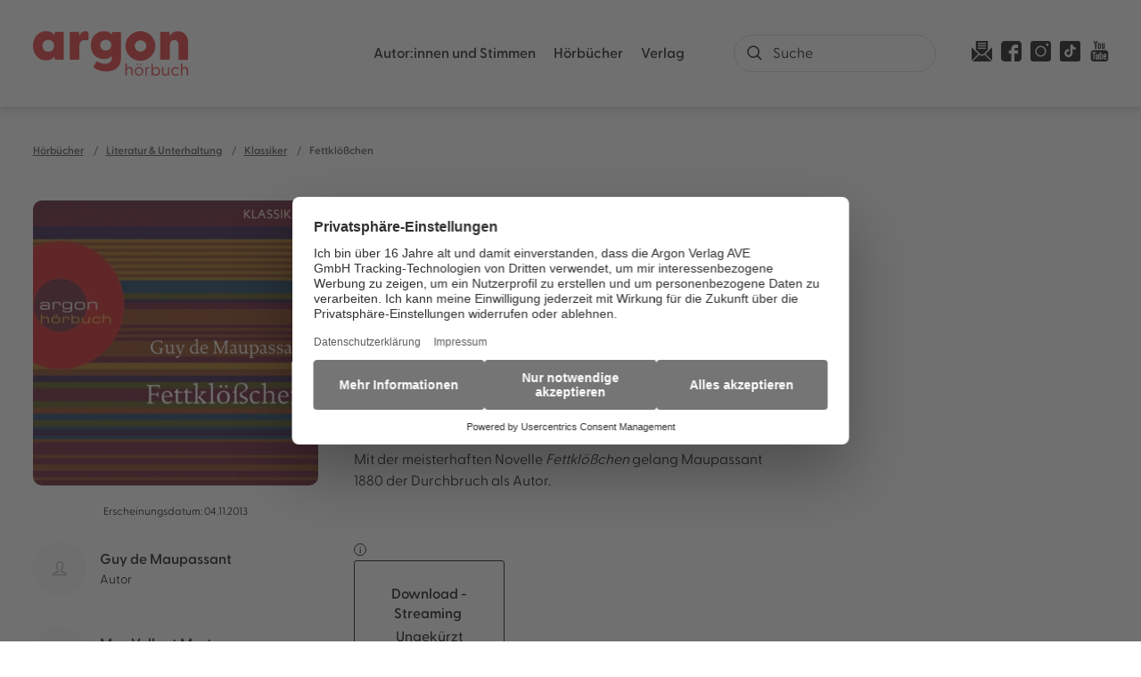

--- FILE ---
content_type: text/html
request_url: https://www.argon-verlag.de/hoerbuch/guy-de-maupassant-fettkloesschen-9783732400133
body_size: 23892
content:
<!DOCTYPE html><html lang="de" dir="ltr" class="page-type--Book"> <head><meta charset="utf-8"><title>Fettklößchen - Guy de Maupassant | argon hörbuch</title><meta name="viewport" content="width=device-width, initial-scale=1, viewport-fit=cover"><meta name="description" content="Eine bunt gemischte Gesellschaft bricht zur Zeit des Deutsch-Französischen Krieges auf, um nach Le Havre zu fahren. Eine der Frauen, Fettklößchen genannt, ist...">

<meta property="og:title" content="Fettklößchen - Guy de Maupassant | argon hörbuch">
<meta property="og:description" content="Eine bunt gemischte Gesellschaft bricht zur Zeit des Deutsch-Französischen Krieges auf, um nach Le Havre zu fahren. Eine der Frauen, Fettklößchen genannt, ist...">
<meta property="og:type" content="website">
<meta property="og:url" content="https://www.argon-verlag.de/hoerbuch/guy-de-maupassant-fettkloesschen-9783732400133">
<meta property="og:image" content="https://res.cloudinary.com/holtzbrinck-buchverlage/image/fetch/w_1200,c_fill,g_auto,q_auto,f_jpg/https%3A%2F%2Fpondus-hpg.s3.eu-central-1.amazonaws.com%2Fargon%2Fpublic%2FU1_978-3-7324-0013-3.png" />

<meta name="twitter:title" content="Fettklößchen - Guy de Maupassant | argon hörbuch">
<meta name="twitter:description" content="Eine bunt gemischte Gesellschaft bricht zur Zeit des Deutsch-Französischen Krieges auf, um nach Le Havre zu fahren. Eine der Frauen, Fettklößchen genannt, ist...">
<meta property="twitter:image" content="https://res.cloudinary.com/holtzbrinck-buchverlage/image/fetch/w_1200,c_fill,g_auto,q_auto,f_jpg/https%3A%2F%2Fpondus-hpg.s3.eu-central-1.amazonaws.com%2Fargon%2Fpublic%2FU1_978-3-7324-0013-3.png" />

<meta name="twitter:card" content="summary">

<link rel="canonical" href="https://www.argon-verlag.de/hoerbuch/guy-de-maupassant-fettkloesschen-9783732400133"><meta name="robots" content="index,follow,noarchive"><link rel="icon" sizes="32x32" href="/images/icons/favicon_v1_32.png" type="image/png"><link rel="icon" sizes="192x192" href="/images/icons/favicon_v1_192.png" type="image/png"><!--<link rel="icon" sizes="196x196" href="/images/icons/favicon_v1_196.png" type="image/png">--><link rel="icon" sizes="512x512" href="/images/icons/favicon_v1_512.png" type="image/png"><!--<link rel="apple-touch-icon" sizes="180x180" href="/images/icons/favicon_v1_180.png" type="image/png">--><link rel="dns-prefetch" href="https://ii1tgvjxdc-dsn.algolia.net"><link rel="preload" href="/fonts/fonts.css" as="style"><link rel="preload" href="/fonts/greycliff/6098956/b3d57bca-61e6-424e-9dfd-9fce81b2be38.woff2" as="font" type="font/woff2" crossorigin><link rel="preload" href="/fonts/greycliff/6098968/1ac46c62-5830-4148-a00b-9182f8b7f52b.woff2" as="font" type="font/woff2" crossorigin><link rel="preload" href="/fonts/greycliff/6099523/58bee313-1c0a-4246-b577-d7b9f7024a3e.woff2" as="font" type="font/woff2" crossorigin><link rel="preload" href="/fonts/greycliff/6098992/71b3ecae-ca7b-40e3-ab7e-1ab5e461b9f6.woff2" as="font" type="font/woff2" crossorigin><link rel="preload" href="/fonts/greycliff/6099016/49d4e4e1-2a32-4261-a3a7-839b2d0724be.woff2" as="font" type="font/woff2" crossorigin><link rel="stylesheet" href="/fonts/fonts.css"><script type="application/ld+json">{"@context":"https://schema.org","@type":["Audiobook","Book","Product"],"name":"Fettklößchen","author":[{"@type":"Person","name":"Guy de Maupassant"},{"@type":"Person","name":"Max Volkert Martens"}],"url":"https://www.argon-verlag.de/hoerbuch/guy-de-maupassant-fettkloesschen-9783732400133","image":"https://pondus-hpg.s3.eu-central-1.amazonaws.com/argon/public/U1_978-3-7324-0013-3.png","description":"Eine bunt gemischte Gesellschaft bricht zur Zeit des Deutsch-Französischen Krieges auf, um nach Le Havre zu fahren. Eine der Frauen, Fettklößchen genannt, ist ein fröhliches, zur Dickleibigkeit neigendes Straßenmädchen. Bei einem Zwischenhalt wird die Gesellschaft von einem preußischen Offizier, der einen Liebesdienst von Fettklößchen erpressen will, an der Weiterreise gehindert. Das Schicksal der Reisegesellschaft liegt nun in den Händen einer patriotisch eingestellten Dirne ...Mit der meisterhaften Novelle Fettklößchen gelang Maupassant 1880 der Durchbruch als Autor.","offers":{"@type":"Offer","price":"0.00","priceCurrency":"EUR","availability":"https://schema.org/InStock","priceValidUntil":"2027-01-22","shippingDetails":{"@type":"OfferShippingDetails","shippingRate":{"@type":"MonetaryAmount","value":"0.00","currency":"EUR"},"shippingDestination":{"@type":"DefinedRegion","addressCountry":"DE"},"deliveryTime":{"@type":"ShippingDeliveryTime","handlingTime":{"@type":"QuantitativeValue","minValue":1,"maxValue":2,"unitCode":"d"},"transitTime":{"@type":"QuantitativeValue","minValue":2,"maxValue":4,"unitCode":"d"}}},"hasMerchantReturnPolicy":{"@type":"MerchantReturnPolicy","applicableCountry":"DE","returnPolicyCategory":"MerchantReturnFiniteReturnWindow","merchantReturnDays":14,"returnMethod":"https://schema.org/ReturnByMail","returnFees":"https://schema.org/FreeReturn","refundType":"https://schema.org/FullRefund"}},"duration":"PT1H38M","readBy":[{"@type":"Person","name":"Max Volkert Martens"}]}</script><link rel="preconnect" href="//privacy-proxy.usercentrics.eu"><link rel="preload" href="//privacy-proxy.usercentrics.eu/latest/uc-block.bundle.js" as="script"><link rel="dns-prefetch" href="//web.cmp.usercentrics.eu"><link rel="dns-prefetch" href="//api.usercentrics.eu"><script id="usercentrics-cmp" data-settings-id="tIFGdkxjT" src="https://web.cmp.usercentrics.eu/ui/loader.js" async></script><script type="application/javascript" src="https://privacy-proxy.usercentrics.eu/latest/uc-block.bundle.js"></script><script>(function(){const dataLayerContent = {"event":"view_item","currency":"EUR","value":0,"items":[{"item_id":"9783732400133","item_name":"Fettklößchen","price":0,"quantity":1}]};

    window.dataLayer = window.dataLayer || [];
    if (dataLayerContent) {
        window.dataLayer?.push(dataLayerContent);
    }
})();</script><script>
  window.dataLayer = window.dataLayer || [];
  function gtag(){dataLayer.push(arguments);}
  gtag('consent', 'default', {
    'ad_user_data': 'denied',
    'ad_personalization': 'denied',
    'ad_storage': 'denied',
    'analytics_storage': 'denied',
    'wait_for_update': 500,
  });
</script><!-- Google Tag Manager --><script type="text/plain" data-usercentrics="Google Tag Manager">(function(){const gtmId = "GTM-WDH529P";
(function(w,d,s,l,i){w[l]=w[l]||[];w[l].push({'gtm.start':
new Date().getTime(),event:'gtm.js'});var f=d.getElementsByTagName(s)[0],
j=d.createElement(s),dl=l!='dataLayer'?'&l='+l:'';j.async=true;j.src=
'https://www.googletagmanager.com/gtm.js?id='+i+dl;f.parentNode.insertBefore(j,f);
})(window,document,'script','dataLayer',gtmId);})();</script><!-- End Google Tag Manager --><link rel="stylesheet" href="/_astro/editieren.C6Y_prqt.css">
<style>/*!
 * Toastify js 1.12.0
 * https://github.com/apvarun/toastify-js
 * @license MIT licensed
 *
 * Copyright (C) 2018 Varun A P
 */.toastify{padding:12px 20px;color:#fff;display:inline-block;box-shadow:0 3px 6px -1px #0000001f,0 10px 36px -4px #4d60e84d;background:-webkit-linear-gradient(315deg,#73a5ff,#5477f5);background:linear-gradient(135deg,#73a5ff,#5477f5);position:fixed;opacity:0;transition:all .4s cubic-bezier(.215,.61,.355,1);border-radius:2px;cursor:pointer;text-decoration:none;max-width:calc(50% - 20px);z-index:2147483647}.toastify.on{opacity:1}.toast-close{background:transparent;border:0;color:#fff;cursor:pointer;font-family:inherit;font-size:1em;opacity:.4;padding:0 5px}.toastify-right{right:15px}.toastify-left{left:15px}.toastify-top{top:-150px}.toastify-bottom{bottom:-150px}.toastify-rounded{border-radius:25px}.toastify-avatar{width:1.5em;height:1.5em;margin:-7px 5px;border-radius:2px}.toastify-center{margin-left:auto;margin-right:auto;left:0;right:0;max-width:fit-content;max-width:-moz-fit-content}@media only screen and (max-width: 360px){.toastify-right,.toastify-left{margin-left:auto;margin-right:auto;left:0;right:0;max-width:fit-content}}
</style>
<link rel="stylesheet" href="/_astro/_slug_.DZv7gPXo.css"><script type="module" src="/_astro/page.CP22PBEX.js"></script></head> <body> <header class="site-header site-header--position-fixed-desktop site-header--transition-desktop site-header--show-desktop " data-js="site-header"> <div class="grid-wrap"> <div class="site-header__wrapper w24"> <button data-site-header-mobile-nav-trigger class="site-header__mobile-nav-trigger" aria-label="open mobile navigation"> <span></span><span></span><span></span> </button> <a href="/" class="site-header__logo " aria-label="go to homepage" title="go to homepage" data-astro-reload="false" target rel data-astro-prefetch="hover"><svg aria-label="Argon Logo" version="1.1" id="Ebene_1" xmlns="http://www.w3.org/2000/svg" xmlns:xlink="http://www.w3.org/1999/xlink" x="0px" y="0px" viewBox="0 0 267.2 77.8" style="enable-background:new 0 0 267.2 77.8;" xml:space="preserve"> <style type="text/css">
	.st0{fill:#E2272A;}
</style> <g> <path class="st0" d="M0,25.6C0,11.3,9.2,0.1,22.6,0.1c6.8,0,11.5,2.5,14.6,6.7l0.2-4c0-0.9,0.7-1.6,1.6-1.6h12.3
		c0.9,0,1.6,0.7,1.6,1.6v45.4c0,0.9-0.8,1.6-1.7,1.6H39c-0.9,0-1.6-0.7-1.6-1.6l-0.2-4.1c-3.3,4.3-7.9,6.8-14.6,6.8
		C9.2,51.1,0,40,0,25.6z M26.4,36c5.9,0,9.9-4.2,9.9-10.5c0-6.2-4.1-10.3-9.9-10.3c-5.8,0-10.1,4.2-10.1,10.4
		C16.3,31.9,20.6,36,26.4,36z"></path> <path class="st0" d="M63.2,48.3V2.9c0-0.9,0.7-1.6,1.6-1.6h13.1c0.8,0,1.4,0.4,1.5,1.7l0.5,6.5c1.6-5.5,4.6-9.4,10.1-9.4
		c2.5,0,3.8,0.7,4.5,1.3c0.8,0.6,1,1.3,1,2.2v11c0,1.2-0.7,1.6-2.1,1.3c-1-0.3-2-0.5-3.7-0.5c-5.9,0-9.8,3.1-9.8,10.6v22.3
		c0,0.9-0.7,1.6-1.6,1.6H64.8C63.9,49.9,63.2,49.2,63.2,48.3z"></path> <path class="st0" d="M105.7,64.2c-1.1-0.7-1.1-2.2-0.6-3.2l3.5-6.7c0.6-1.1,1.6-1.6,2.9-0.9c4.3,2.3,8.4,3.5,12.4,3.5
		c5.7,0,11.9-2.4,11.9-10V43c-2.9,3.6-7.3,5.8-13.6,5.8c-13.6,0-22.5-10-22.5-24.3s8.9-24.3,22.5-24.3c6.5,0,10.8,2.1,13.7,5.8
		l0.3-3c0-0.9,0.7-1.6,1.6-1.6H150c0.9,0,1.6,0.7,1.6,1.6v44c0,18.4-14.4,23.4-26.1,23.4C118.1,70.2,110.9,68.3,105.7,64.2
		L105.7,64.2z M125.5,33.8c5.6,0,9.5-3.7,9.5-9.5c0-5.8-4-9.3-9.5-9.3s-9.6,3.7-9.6,9.4C115.9,30.3,120,33.8,125.5,33.8z"></path> <path class="st0" d="M219.1,48.3V2.9c0-0.9,0.7-1.6,1.6-1.6h13.1c0.8,0,1.5,0.4,1.5,1.7l0.5,5.5c2.8-5,7-8.3,13.9-8.3
		c10,0,17.6,7.5,17.6,20.1v28.1c0,0.9-0.8,1.6-1.7,1.6h-13.4c-0.9,0-1.6-0.7-1.6-1.6V24.4c0-6.1-2.5-9-7.3-9c-4.8,0-7.4,3-7.4,9
		v23.9c0,0.9-0.7,1.6-1.6,1.6h-13.5C219.8,49.9,219.1,49.2,219.1,48.3L219.1,48.3z"></path> </g> <path class="st0" d="M185.2,51.6c-8.8,0-17.3-4.5-22.2-12.5c-7.3-12.2-3.3-28.1,8.9-35.4c5.9-3.5,12.8-4.6,19.5-2.9
	c6.7,1.7,12.3,5.9,15.8,11.8c3.5,5.9,4.6,12.8,2.9,19.5s-5.9,12.3-11.8,15.8C194.3,50.4,189.8,51.6,185.2,51.6L185.2,51.6z
	 M185.2,15.9c-1.8,0-3.5,0.5-5.1,1.4c-4.7,2.8-6.2,8.9-3.4,13.6s8.9,6.2,13.6,3.4c2.3-1.4,3.9-3.5,4.5-6.1c0.6-2.6,0.3-5.2-1.1-7.5
	s-3.5-3.9-6.1-4.5C186.8,16,186,15.9,185.2,15.9z"></path> <g> <path class="st0" d="M159.4,77V56.7c0-0.3,0.1-0.4,0.4-0.4h1.4c0.3,0,0.4,0.1,0.4,0.4v8.5c0.8-1.5,2.4-2.7,4.8-2.7
		c3.1,0,5.3,2.1,5.3,5.9V77c0,0.3-0.1,0.4-0.4,0.4h-1.4c-0.3,0-0.4-0.1-0.4-0.4v-8.3c0-2.6-1.4-4.1-3.7-4.1s-4.2,1.6-4.2,4.1V77
		c0,0.3-0.1,0.4-0.4,0.4h-1.4C159.5,77.4,159.4,77.3,159.4,77z"></path> <path class="st0" d="M175.3,70.2c0-4.3,3.2-7.6,7.4-7.6c4.2,0,7.4,3.3,7.4,7.6s-3.2,7.6-7.4,7.6C178.5,77.8,175.3,74.5,175.3,70.2z
		 M182.7,75.8c3,0,5.3-2.3,5.3-5.6s-2.3-5.6-5.3-5.6c-3.1,0-5.3,2.3-5.3,5.6S179.6,75.8,182.7,75.8z M180,56.6
		c0.7,0,1.3,0.6,1.3,1.2s-0.6,1.2-1.3,1.2c-0.7,0-1.3-0.6-1.3-1.2S179.3,56.6,180,56.6z M185.3,56.6c0.7,0,1.3,0.6,1.3,1.2
		s-0.6,1.2-1.3,1.2s-1.3-0.6-1.3-1.2S184.7,56.6,185.3,56.6z"></path> <path class="st0" d="M193.7,77V63.4c0-0.3,0.1-0.4,0.4-0.4h1.2c0.3,0,0.4,0.1,0.4,0.4l0.1,1.7c0.6-1.4,1.5-2.4,3.3-2.4
		c0.6,0,1.1,0.1,1.3,0.3c0.2,0.1,0.2,0.2,0.2,0.5v1c0,0.3-0.2,0.4-0.5,0.3c-0.4-0.1-0.7-0.1-1-0.1c-2.6,0-3.3,2.3-3.3,3.9V77
		c0,0.3-0.1,0.4-0.4,0.4h-1.4C193.9,77.4,193.7,77.3,193.7,77L193.7,77z"></path> <path class="st0" d="M206.2,74.7l-0.1,2.4c0,0.3-0.1,0.4-0.4,0.4h-1.2c-0.3,0-0.4-0.1-0.4-0.4V56.7c0-0.3,0.1-0.4,0.4-0.4h1.4
		c0.3,0,0.4,0.1,0.4,0.4v9c1.1-1.9,3-3.1,5.5-3.1c4.2,0,7.1,3.3,7.1,7.6c0,4.3-2.9,7.6-7.1,7.6C209.2,77.8,207.3,76.6,206.2,74.7
		L206.2,74.7z M211.4,75.8c3.1,0,5.4-2.2,5.4-5.6c0-3.3-2.2-5.6-5.4-5.6c-3.1,0-5.2,2.3-5.2,5.7C206.2,73.6,208.4,75.8,211.4,75.8
		L211.4,75.8z"></path> <path class="st0" d="M222.4,71.9v-8.5c0-0.3,0.1-0.4,0.4-0.4h1.4c0.3,0,0.4,0.1,0.4,0.4v8.3c0,2.6,1.3,4.1,3.7,4.1s4.2-1.6,4.2-4.1
		v-8.3c0-0.3,0.1-0.4,0.4-0.4h1.4c0.3,0,0.4,0.1,0.4,0.4V77c0,0.3-0.1,0.4-0.4,0.4h-1.3c-0.3,0-0.4-0.1-0.4-0.4l-0.1-1.9
		c-0.8,1.5-2.4,2.7-4.8,2.7C224.5,77.8,222.4,75.7,222.4,71.9L222.4,71.9z"></path> <path class="st0" d="M238.3,70.2c0-4.3,3.2-7.6,7.5-7.6c2.3,0,4.1,0.9,5.4,2.4c0.2,0.2,0.2,0.4,0.1,0.6l-0.8,0.7
		c-0.3,0.3-0.5,0.1-0.7,0c-0.9-1-2-1.7-3.9-1.7c-3.2,0-5.5,2.3-5.5,5.6s2.4,5.6,5.6,5.6c1.9,0,3-0.7,3.9-1.7
		c0.2-0.2,0.4-0.3,0.7-0.1l0.8,0.7c0.2,0.2,0.1,0.4-0.1,0.6c-1.2,1.5-3.1,2.4-5.4,2.4C241.5,77.8,238.3,74.5,238.3,70.2L238.3,70.2z
		"></path> <path class="st0" d="M255,77V56.7c0-0.3,0.1-0.4,0.4-0.4h1.4c0.3,0,0.4,0.1,0.4,0.4v8.5c0.8-1.5,2.4-2.7,4.8-2.7
		c3.1,0,5.3,2.1,5.3,5.9V77c0,0.3-0.1,0.4-0.4,0.4h-1.4c-0.3,0-0.4-0.1-0.4-0.4v-8.3c0-2.6-1.4-4.1-3.7-4.1s-4.2,1.6-4.2,4.1V77
		c0,0.3-0.1,0.4-0.4,0.4h-1.4C255.2,77.4,255,77.3,255,77L255,77z"></path> </g> </svg></a> <nav class="site-navigation"> <div data-site-navigation-main class="site-navigation__main"> <div class="site-navigation__main__links"> <div class="accordion-group accordion-container" data-js="accordion-group" data-accordion-settings="%7B%22duration%22%3A400%2C%22showMultiple%22%3Atrue%2C%22disableAdditionalGeneralOptions%22%3Atrue%7D"> <div class="accordion ac  "> <div class="accordion__header ac-header">  <button type="button" class="accordion__header__trigger ac-trigger " aria-label="Autor:innen und Stimmen anzeigen" data-ac-trigger-value>Autor:innen und Stimmen</button>
                <a href="/autorinnen-stimmen" class="accordion__header__trigger ac-trigger " aria-label="Autor:innen und Stimmen anzeigen" style="display:none;" data-astro-prefetch="hover">Autor:innen und Stimmen</a> </div> <div class="accordion__content ac-panel"> <div>  <ul> <li class="with-border-bottom"> <a href="/autorinnen" class data-astro-prefetch="hover">Autor:innen</a> </li><li class="with-border-bottom"> <a href="/sprecherinnen" class data-astro-prefetch="hover">Sprecher:innen</a> </li><li class="with-border-bottom"> <a href="/musikerinnen" class data-astro-prefetch="hover">Musiker:innen</a> </li> </ul>  </div> </div> </div><div class="accordion ac  "> <div class="accordion__header ac-header">  <button type="button" class="accordion__header__trigger ac-trigger " aria-label="Hörbücher anzeigen" data-ac-trigger-value>Hörbücher</button>
                <a href="/hoerbuch" class="accordion__header__trigger ac-trigger " aria-label="Hörbücher anzeigen" style="display:none;" data-astro-prefetch="hover">Hörbücher</a> </div> <div class="accordion__content ac-panel"> <div>  <ul> <li> <div class="accordion-group accordion-container" data-js="accordion-group" data-accordion-settings="%7B%22duration%22%3A400%2C%22showMultiple%22%3Atrue%2C%22disableAdditionalGeneralOptions%22%3Atrue%7D">  <div class="accordion ac no-sub-navigation "> <div class="accordion__header ac-header"> <a href="/hoerbuch/neuheiten" class="accordion__header__trigger ac-trigger " aria-label="Neuheiten anzeigen" data-astro-prefetch="hover">Neuheiten</a>  </div> <div class="accordion__content ac-panel"> <div>  <ul>  </ul>  </div> </div> </div>  </div> <script type="module" src="/_astro/AccordionGroup.astro_astro_type_script_index_0_lang.Dm-oUe6t.js"></script> </li><li> <div class="accordion-group accordion-container" data-js="accordion-group" data-accordion-settings="%7B%22duration%22%3A400%2C%22showMultiple%22%3Atrue%2C%22disableAdditionalGeneralOptions%22%3Atrue%7D">  <div class="accordion ac no-sub-navigation "> <div class="accordion__header ac-header"> <a href="/hoerbuch/demnaechst" class="accordion__header__trigger ac-trigger " aria-label="Demnächst anzeigen" data-astro-prefetch="hover">Demnächst</a>  </div> <div class="accordion__content ac-panel"> <div>  <ul>  </ul>  </div> </div> </div>  </div>  </li><li> <div class="accordion-group accordion-container" data-js="accordion-group" data-accordion-settings="%7B%22duration%22%3A400%2C%22showMultiple%22%3Atrue%2C%22disableAdditionalGeneralOptions%22%3Atrue%7D">  <div class="accordion ac no-sub-navigation "> <div class="accordion__header ac-header"> <a href="/hoerbuch/bestseller" class="accordion__header__trigger ac-trigger " aria-label="Bestseller anzeigen" data-astro-prefetch="hover">Bestseller</a>  </div> <div class="accordion__content ac-panel"> <div>  <ul>  </ul>  </div> </div> </div>  </div>  </li><li> <div class="accordion-group accordion-container" data-js="accordion-group" data-accordion-settings="%7B%22duration%22%3A400%2C%22showMultiple%22%3Atrue%2C%22disableAdditionalGeneralOptions%22%3Atrue%7D">  <div class="accordion ac no-sub-navigation "> <div class="accordion__header ac-header"> <a href="/hoerbuch/reihe" class="accordion__header__trigger ac-trigger " aria-label="Reihen anzeigen" data-astro-prefetch="hover">Reihen</a>  </div> <div class="accordion__content ac-panel"> <div>  <ul>  </ul>  </div> </div> </div>  </div>  </li><li> <div class="accordion-group accordion-container" data-js="accordion-group" data-accordion-settings="%7B%22duration%22%3A400%2C%22showMultiple%22%3Atrue%2C%22disableAdditionalGeneralOptions%22%3Atrue%7D">  <div class="accordion ac  "> <div class="accordion__header ac-header">  <button type="button" class="accordion__header__trigger ac-trigger " aria-label="Literatur &#38; Unterhaltung anzeigen" data-ac-trigger-value>Literatur &amp; Unterhaltung</button>
                <a href="/hoerbuch/literatur-unterhaltung" class="accordion__header__trigger ac-trigger " aria-label="Literatur &#38; Unterhaltung anzeigen" style="display:none;" data-astro-prefetch="hover">Literatur &amp; Unterhaltung</a> </div> <div class="accordion__content ac-panel"> <div>  <ul> <li> <a href="/hoerbuch/literatur-unterhaltung/gegenwartsliteratur" class data-astro-prefetch="hover">Gegenwartsliteratur</a> </li><li> <a href="/hoerbuch/literatur-unterhaltung/unterhaltungsromane" class data-astro-prefetch="hover">Unterhaltungsromane</a> </li><li> <a href="/hoerbuch/literatur-unterhaltung/liebesromane" class data-astro-prefetch="hover">Liebesromane</a> </li><li> <a href="/hoerbuch/literatur-unterhaltung/familiensaga" class data-astro-prefetch="hover">Familiensaga</a> </li><li> <a href="/hoerbuch/literatur-unterhaltung/historische-romane" class data-astro-prefetch="hover">Historische Romane</a> </li><li> <a href="/hoerbuch/literatur-unterhaltung/klassiker" class data-astro-prefetch="hover">Klassiker</a> </li> </ul>  </div> </div> </div>  </div>  </li><li> <div class="accordion-group accordion-container" data-js="accordion-group" data-accordion-settings="%7B%22duration%22%3A400%2C%22showMultiple%22%3Atrue%2C%22disableAdditionalGeneralOptions%22%3Atrue%7D">  <div class="accordion ac  "> <div class="accordion__header ac-header">  <button type="button" class="accordion__header__trigger ac-trigger " aria-label="Krimis &#38; Thriller anzeigen" data-ac-trigger-value>Krimis &amp; Thriller</button>
                <a href="/hoerbuch/krimis-thriller" class="accordion__header__trigger ac-trigger " aria-label="Krimis &#38; Thriller anzeigen" style="display:none;" data-astro-prefetch="hover">Krimis &amp; Thriller</a> </div> <div class="accordion__content ac-panel"> <div>  <ul> <li> <a href="/hoerbuch/krimis-thriller/alle-krimis" class data-astro-prefetch="hover">Alle Krimis</a> </li><li> <a href="/hoerbuch/krimis-thriller/humorvolle-krimis" class data-astro-prefetch="hover">Humorvolle Krimis</a> </li><li> <a href="/hoerbuch/krimis-thriller/historischer-krimi" class data-astro-prefetch="hover">Historischer Krimi</a> </li><li> <a href="/hoerbuch/krimis-thriller/regionalkrimi" class data-astro-prefetch="hover">Regionalkrimi</a> </li><li> <a href="/hoerbuch/krimis-thriller/alle-thriller" class data-astro-prefetch="hover">Alle Thriller</a> </li><li> <a href="/hoerbuch/krimis-thriller/psychothriller" class data-astro-prefetch="hover">Psychothriller</a> </li><li> <a href="/hoerbuch/krimis-thriller/politthriller" class data-astro-prefetch="hover">Politthriller</a> </li> </ul>  </div> </div> </div>  </div>  </li><li> <div class="accordion-group accordion-container" data-js="accordion-group" data-accordion-settings="%7B%22duration%22%3A400%2C%22showMultiple%22%3Atrue%2C%22disableAdditionalGeneralOptions%22%3Atrue%7D">  <div class="accordion ac  "> <div class="accordion__header ac-header">  <button type="button" class="accordion__header__trigger ac-trigger " aria-label="Romance anzeigen" data-ac-trigger-value>Romance</button>
                <a href="/hoerbuch/romance" class="accordion__header__trigger ac-trigger " aria-label="Romance anzeigen" style="display:none;" data-astro-prefetch="hover">Romance</a> </div> <div class="accordion__content ac-panel"> <div>  <ul> <li> <a href="/hoerbuch/romance/new-adult" class data-astro-prefetch="hover">New Adult</a> </li><li> <a href="/hoerbuch/romance/young-adult" class data-astro-prefetch="hover">Young Adult</a> </li><li> <a href="/hoerbuch/romance/queer-romance" class data-astro-prefetch="hover">Queer Romance</a> </li><li> <a href="/hoerbuch/romance/romantasy" class data-astro-prefetch="hover">Romantasy</a> </li><li> <a href="/hoerbuch/romance/cozy-romance" class data-astro-prefetch="hover">Cozy Romance</a> </li><li> <a href="/hoerbuch/romance/romantic-comedy" class data-astro-prefetch="hover">Romantic Comedy</a> </li><li> <a href="/hoerbuch/romance/sexy-romance" class data-astro-prefetch="hover">Sexy Romance</a> </li><li> <a href="/hoerbuch/romance/dark-romance" class data-astro-prefetch="hover">Dark Romance</a> </li> </ul>  </div> </div> </div>  </div>  </li><li> <div class="accordion-group accordion-container" data-js="accordion-group" data-accordion-settings="%7B%22duration%22%3A400%2C%22showMultiple%22%3Atrue%2C%22disableAdditionalGeneralOptions%22%3Atrue%7D">  <div class="accordion ac  "> <div class="accordion__header ac-header">  <button type="button" class="accordion__header__trigger ac-trigger " aria-label="Erotische Hörbücher anzeigen" data-ac-trigger-value>Erotische Hörbücher</button>
                <a href="/hoerbuch/erotische-hoerbuecher" class="accordion__header__trigger ac-trigger " aria-label="Erotische Hörbücher anzeigen" style="display:none;" data-astro-prefetch="hover">Erotische Hörbücher</a> </div> <div class="accordion__content ac-panel"> <div>  <ul> <li> <a href="/hoerbuch/erotische-hoerbuecher/spicy-moments" class data-astro-prefetch="hover">spicy moments</a> </li><li> <a href="/hoerbuch/erotische-hoerbuecher/hot-romance" class data-astro-prefetch="hover">hot romance</a> </li> </ul>  </div> </div> </div>  </div>  </li><li> <div class="accordion-group accordion-container" data-js="accordion-group" data-accordion-settings="%7B%22duration%22%3A400%2C%22showMultiple%22%3Atrue%2C%22disableAdditionalGeneralOptions%22%3Atrue%7D">  <div class="accordion ac  "> <div class="accordion__header ac-header">  <button type="button" class="accordion__header__trigger ac-trigger " aria-label="Science Fiction &#38; Fantasy anzeigen" data-ac-trigger-value>Science Fiction &amp; Fantasy</button>
                <a href="/hoerbuch/science-fiction-fantasy" class="accordion__header__trigger ac-trigger " aria-label="Science Fiction &#38; Fantasy anzeigen" style="display:none;" data-astro-prefetch="hover">Science Fiction &amp; Fantasy</a> </div> <div class="accordion__content ac-panel"> <div>  <ul> <li> <a href="/hoerbuch/science-fiction-fantasy/fantasy" class data-astro-prefetch="hover">Fantasy</a> </li><li> <a href="/hoerbuch/science-fiction-fantasy/science-fiction" class data-astro-prefetch="hover">Science Fiction</a> </li> </ul>  </div> </div> </div>  </div>  </li><li> <div class="accordion-group accordion-container" data-js="accordion-group" data-accordion-settings="%7B%22duration%22%3A400%2C%22showMultiple%22%3Atrue%2C%22disableAdditionalGeneralOptions%22%3Atrue%7D">  <div class="accordion ac  "> <div class="accordion__header ac-header">  <button type="button" class="accordion__header__trigger ac-trigger " aria-label="Sachhörbücher &#38; Ratgeber anzeigen" data-ac-trigger-value>Sachhörbücher &amp; Ratgeber</button>
                <a href="/hoerbuch/sachhoerbuecher-ratgeber" class="accordion__header__trigger ac-trigger " aria-label="Sachhörbücher &#38; Ratgeber anzeigen" style="display:none;" data-astro-prefetch="hover">Sachhörbücher &amp; Ratgeber</a> </div> <div class="accordion__content ac-panel"> <div>  <ul> <li> <a href="/hoerbuch/sachhoerbuecher-ratgeber/biographien" class data-astro-prefetch="hover">Biographien</a> </li><li> <a href="/hoerbuch/sachhoerbuecher-ratgeber/politik-gesellschaft" class data-astro-prefetch="hover">Politik &amp; Gesellschaft</a> </li><li> <a href="/hoerbuch/sachhoerbuecher-ratgeber/geschichte" class data-astro-prefetch="hover">Geschichte</a> </li><li> <a href="/hoerbuch/sachhoerbuecher-ratgeber/wissen-bildung" class data-astro-prefetch="hover">Wissen &amp; Bildung</a> </li><li> <a href="/hoerbuch/sachhoerbuecher-ratgeber/wirtschaft" class data-astro-prefetch="hover">Wirtschaft</a> </li><li> <a href="/hoerbuch/sachhoerbuecher-ratgeber/koerper-geist-seele" class data-astro-prefetch="hover">Körper, Geist &amp; Seele</a> </li><li> <a href="/hoerbuch/sachhoerbuecher-ratgeber/partnerschaft-liebe" class data-astro-prefetch="hover">Partnerschaft &amp; Liebe</a> </li><li> <a href="/hoerbuch/sachhoerbuecher-ratgeber/familie-erziehung" class data-astro-prefetch="hover">Familie &amp; Erziehung</a> </li><li> <a href="/hoerbuch/sachhoerbuecher-ratgeber/humorvolle-sachhoerbuecher" class data-astro-prefetch="hover">Humorvolle Sachhörbücher</a> </li> </ul>  </div> </div> </div>  </div>  </li><li> <div class="accordion-group accordion-container" data-js="accordion-group" data-accordion-settings="%7B%22duration%22%3A400%2C%22showMultiple%22%3Atrue%2C%22disableAdditionalGeneralOptions%22%3Atrue%7D">  <div class="accordion ac  "> <div class="accordion__header ac-header">  <button type="button" class="accordion__header__trigger ac-trigger " aria-label="Kinder- &#38; Jugendhörbücher anzeigen" data-ac-trigger-value>Kinder- &amp; Jugendhörbücher</button>
                <a href="/hoerbuch/kinder-jugendhoerbuecher" class="accordion__header__trigger ac-trigger " aria-label="Kinder- &#38; Jugendhörbücher anzeigen" style="display:none;" data-astro-prefetch="hover">Kinder- &amp; Jugendhörbücher</a> </div> <div class="accordion__content ac-panel"> <div>  <ul> <li> <a href="/hoerbuch/kinder-jugendhoerbuecher/ab-0-2-jahren" class data-astro-prefetch="hover">ab 0-2 Jahren</a> </li><li> <a href="/hoerbuch/kinder-jugendhoerbuecher/ab-3-jahren" class data-astro-prefetch="hover">ab 3 Jahren</a> </li><li> <a href="/hoerbuch/kinder-jugendhoerbuecher/ab-6-jahren" class data-astro-prefetch="hover">ab 6 Jahren</a> </li><li> <a href="/hoerbuch/kinder-jugendhoerbuecher/ab-10-jahren" class data-astro-prefetch="hover">ab 10 Jahren</a> </li><li> <a href="/hoerbuch/kinder-jugendhoerbuecher/jugendhoerbuch" class data-astro-prefetch="hover">Jugendhörbuch</a> </li><li> <a href="/hoerbuch/kinder-jugendhoerbuecher/maerchen" class data-astro-prefetch="hover">Märchen</a> </li><li> <a href="/hoerbuch/kinder-jugendhoerbuecher/kindermusik" class data-astro-prefetch="hover">Kindermusik</a> </li> </ul>  </div> </div> </div>  </div>  </li><li> <div class="accordion-group accordion-container" data-js="accordion-group" data-accordion-settings="%7B%22duration%22%3A400%2C%22showMultiple%22%3Atrue%2C%22disableAdditionalGeneralOptions%22%3Atrue%7D">  <div class="accordion ac  "> <div class="accordion__header ac-header">  <button type="button" class="accordion__header__trigger ac-trigger " aria-label="Humor &#38; Comedy anzeigen" data-ac-trigger-value>Humor &amp; Comedy</button>
                <a href="/hoerbuch/humor-comedy" class="accordion__header__trigger ac-trigger " aria-label="Humor &#38; Comedy anzeigen" style="display:none;" data-astro-prefetch="hover">Humor &amp; Comedy</a> </div> <div class="accordion__content ac-panel"> <div>  <ul> <li> <a href="/hoerbuch/humor-comedy/comedy-kabarett" class data-astro-prefetch="hover">Comedy &amp; Kabarett</a> </li><li> <a href="/hoerbuch/humor-comedy/humorvolle-unterhaltung" class data-astro-prefetch="hover">Humorvolle Unterhaltung</a> </li> </ul>  </div> </div> </div>  </div>  </li> </ul>  </div> </div> </div><div class="accordion ac  "> <div class="accordion__header ac-header">  <button type="button" class="accordion__header__trigger ac-trigger " aria-label="Verlag anzeigen" data-ac-trigger-value>Verlag</button>
                <a href="/verlag" class="accordion__header__trigger ac-trigger " aria-label="Verlag anzeigen" style="display:none;" data-astro-prefetch="hover">Verlag</a> </div> <div class="accordion__content ac-panel"> <div>  <ul> <li class="with-border-bottom"> <a href="/aktuelles" class data-astro-prefetch="hover">Aktuelles</a> </li><li class="with-border-bottom"> <a href="/kontakt" class data-astro-prefetch="hover">Kontakt</a> </li><li class="with-border-bottom"> <a href="/verlag/handel" class data-astro-prefetch="hover">Handel</a> </li><li class="with-border-bottom"> <a href="/verlag/presse" class data-astro-prefetch="hover">Presse und Blogger:innen</a> </li><li class="with-border-bottom"> <a href="/verlag/rechte-lizenzen" class data-astro-prefetch="hover">Rechte &amp; Lizenzen</a> </li><li class="with-border-bottom"> <a href="/verlag/jobs" class data-astro-prefetch="hover">Jobs</a> </li><li class="with-border-bottom"> <a href="/newsletter/signup" class data-astro-prefetch="hover">Newsletter</a> </li> </ul>  </div> </div> </div> </div>  </div> <ul class="social-media-icons" aria-label="Social Media Links"><li class="social-media-icons__newsletter"><a href="/newsletter/signup" title="Zur Newsletter-Anmledung von Argon" rel="noreferrer">
    <svg xmlns="http://www.w3.org/2000/svg" width="30" height="30" viewBox="0 0 499.55 499.7" data-name="Ebene 1" class="newsletter-icon">
        <path d="M102.52 0h294.87c0 69.63-.03 139.26.07 208.89 0 3.37-.96 5.71-3.34 8.07-30.44 30.3-60.74 60.74-91.17 91.04-30.52 30.4-75.52 30.38-105.98 0-30.41-30.33-60.72-60.75-91.16-91.05-2.37-2.36-3.36-4.69-3.36-8.06.1-69.63.07-139.26.07-208.89Zm147.21 73.23c30.42 0 60.83-.07 91.25.09 3.91.02 5.48-.76 5.24-5-.37-6.49-.27-13.01-.03-19.51.14-3.65-.74-5.1-4.77-4.97-9.91.31-19.84.1-29.76.1-50.91 0-101.82.04-152.74-.09-3.91 0-5.49.76-5.24 5 .37 6.32.33 12.69.01 19.02-.2 4.1.76 5.51 5.27 5.48 30.25-.23 60.51-.12 90.76-.12Zm.25 58.58c30.58 0 61.16-.05 91.74.07 3.27.01 4.62-.69 4.48-4.25-.26-6.98-.19-13.99-.02-20.98.07-3.04-.67-4.21-4.02-4.21-61.48.1-122.97.1-184.45 0-3.44 0-4.04 1.31-3.97 4.26.15 6.5.28 13.02-.04 19.51-.21 4.28.85 5.76 5.52 5.72 30.25-.24 60.51-.12 90.76-.12Zm-.08 58.58c30.42 0 60.83-.09 91.25.1 4.15.03 5.27-1.18 5.07-5.18-.32-6.49-.32-13.02 0-19.51.2-3.96-1.22-4.81-4.95-4.79-29.28.15-58.56.08-87.83.08-31.56 0-63.11.08-94.67-.1-4.15-.02-5.27 1.18-5.07 5.18.32 6.49.32 13.02 0 19.51-.2 3.95 1.22 4.81 4.95 4.79 30.42-.14 60.83-.08 91.25-.08ZM0 153.29c1.91.42 2.81 2.11 4.03 3.33 51.9 51.85 103.74 103.76 155.73 155.53 3.02 3.01 3.02 4.4 0 7.41C107.78 371.33 55.93 423.24 4.03 475.09 2.81 476.31 1.9 478 0 478.43V153.29Z"></path><path d="M478.69 499.7H21.32c1.48-1.62 2.47-2.79 3.55-3.88 51.89-51.9 103.81-103.77 155.6-155.77 3.03-3.04 4.79-3.1 8.21-.54 36.65 27.47 86.32 27.28 123.09-.33 2.39-1.79 3.89-2.96 6.75-.09C371 391.78 423.61 444.34 476.19 496.93c.67.67 1.28 1.41 2.49 2.75ZM498.5 478.62c-1-1.29-1.86-2.71-3.01-3.86-51.74-51.79-103.48-103.58-155.36-155.23-3.1-3.08-2.86-4.46.07-7.39 51.86-51.67 103.6-103.46 155.37-155.22 1.13-1.13 2.31-2.21 3.97-3.79v324.66c-.35.28-.7.55-1.05.83Z"></path>
    </svg>
</a></li><li class="social-media-icons__facebook"><a href="https://www.facebook.com/ArgonVerlag/" target="_blank" title="Facebook-Seite des Verlags Argon" rel="noreferrer">
    <svg xmlns="http://www.w3.org/2000/svg" width="30" height="30"
         viewBox="0 0 35 35">
        <path d="M35 5.834C35 2.769 32.233 0 29.167 0H5.833C2.767 0 0 2.768 0 5.834v23.332C0 32.231 2.767 35 5.834 35H17.5V21.778h-4.278v-5.834H17.5v-2.272c0-3.92 2.943-7.45 6.563-7.45h4.715v5.834h-4.715c-.517 0-1.119.626-1.119 1.564v2.324h5.834v5.834h-5.834V35h6.223C32.233 35 35 32.231 35 29.166V5.834z"></path>
    </svg>
</a></li><li class="social-media-icons__instagram"><a href="https://www.instagram.com/argonverlag/" target="_blank" title="Instagram-Seite des Verlags Argon" rel="noreferrer">
    <svg xmlns="http://www.w3.org/2000/svg" width="30" height="30"
         viewBox="0 0 35 35">
        <path d="M17.5 10.39a7.186 7.186 0 0 0-7.178 7.178 7.186 7.186 0 0 0 7.178 7.178 7.186 7.186 0 0 0 7.178-7.178 7.186 7.186 0 0 0-7.178-7.177zm0 0a7.186 7.186 0 0 0-7.178 7.178 7.186 7.186 0 0 0 7.178 7.178 7.186 7.186 0 0 0 7.178-7.178 7.186 7.186 0 0 0-7.178-7.177zM29.873 0H5.127A5.129 5.129 0 0 0 0 5.127v24.746A5.129 5.129 0 0 0 5.127 35h24.746A5.129 5.129 0 0 0 35 29.873V5.127A5.129 5.129 0 0 0 29.873 0zM17.5 26.797c-5.086 0-9.229-4.143-9.229-9.229 0-5.086 4.143-9.228 9.229-9.228 5.086 0 9.229 4.142 9.229 9.228 0 5.086-4.143 9.229-9.229 9.229zM28.78 8.34a2.057 2.057 0 0 1-2.051-2.05c0-1.129.922-2.052 2.05-2.052 1.128 0 2.051.923 2.051 2.051 0 1.128-.923 2.05-2.05 2.05zM17.5 10.39a7.186 7.186 0 0 0-7.178 7.178 7.186 7.186 0 0 0 7.178 7.178 7.186 7.186 0 0 0 7.178-7.178 7.186 7.186 0 0 0-7.178-7.177zm0 0a7.186 7.186 0 0 0-7.178 7.178 7.186 7.186 0 0 0 7.178 7.178 7.186 7.186 0 0 0 7.178-7.178 7.186 7.186 0 0 0-7.178-7.177zm0 0a7.186 7.186 0 0 0-7.178 7.178 7.186 7.186 0 0 0 7.178 7.178 7.186 7.186 0 0 0 7.178-7.178 7.186 7.186 0 0 0-7.178-7.177z"></path>
    </svg>
</a></li><li class="social-media-icons__tiktok"><a href="https://www.tiktok.com/@argonverlag" title="TikTok-Seite des Verlags Argon" target="_blank" rel="noreferrer">
    <svg xmlns="http://www.w3.org/2000/svg" x="0px" y="0px" width="30" height="30" viewBox="0 0 35 35" xml:space="preserve">
        <path d="M31.5,0h-28C1.6,0,0,1.6,0,3.5v28C0,33.4,1.6,35,3.5,35h28c1.9,0,3.5-1.6,3.5-3.5v-28C35,1.6,33.4,0,31.5,0z
            M21.6,13.3l0,7.5c0,3.8-3.1,6.9-6.9,6.9c-3.8,0-6.9-3.1-6.9-6.9c0-3.8,3.1-6.9,6.9-6.9c0.3,0,0.6,0,0.9,0.1v3.7
            c-1.7-0.5-3.5,0.5-4,2.2s0.5,3.5,2.2,4s3.5-0.5,4-2.2c0.1-0.3,0.1-0.6,0.1-0.9V5.9h3.8c0,2.9,2.4,5.3,5.3,5.3l0,3.8
            C25.1,15,23.1,14.4,21.6,13.3z"/>
    </svg>
</a></li><li class="social-media-icons__youtube"><a href="https://www.youtube.com/channel/UCUzjknFumAsLlsym-Y26a0Q" title="Youtube-Kanal des Verlags Argon" target="_blank" rel="noreferrer">
    <svg xmlns="http://www.w3.org/2000/svg" width="30" height="30"
         viewBox="0 0 30 35">
        <path d="M25.24 25.601h-1.95l.009-1.115c0-.496.413-.902.918-.902h.124c.506 0 .92.406.92.902L25.24 25.6zm-7.314-2.39c-.494 0-.899.327-.899.728v5.426c0 .4.405.727.9.727.496 0 .9-.327.9-.727v-5.426c0-.401-.404-.729-.9-.729zm11.877-3.036v10.323c0 2.476-2.18 4.502-4.844 4.502H5.041C2.376 35 .197 32.974.197 30.498V20.175c0-2.476 2.18-4.502 4.844-4.502H24.96c2.664 0 4.844 2.026 4.844 4.502zM6.37 31.62l-.002-10.874h2.47v-1.61l-6.582-.01v1.584l2.054.006v10.904h2.06zm7.401-9.254h-2.058v5.806c0 .84.051 1.26-.004 1.408-.167.45-.92.929-1.213.049-.05-.154-.005-.619-.006-1.417l-.009-5.846H8.434l.007 5.754c.001.882-.02 1.54.007 1.84.05.527.032 1.142.53 1.494.925.657 2.7-.098 3.144-1.038l-.004 1.2 1.654.001v-9.251zm6.586 6.649l-.005-4.833c-.001-1.842-1.4-2.945-3.298-1.454l.008-3.593-2.056.003-.01 12.401 1.691-.024.154-.772c2.16 1.953 3.519.614 3.516-1.728zm6.442-.64l-1.543.008-.004.205v.849c0 .454-.381.824-.844.824h-.302a.837.837 0 0 1-.845-.824v-2.232h3.535v-1.31c0-.958-.025-1.916-.105-2.463-.253-1.733-2.721-2.008-3.968-1.12-.391.276-.69.647-.864 1.144-.175.499-.262 1.18-.262 2.044v2.881c0 4.79 5.907 4.114 5.202-.007zm-7.918-15.645c.107.254.272.46.495.616.221.153.504.23.843.23.297 0 .56-.079.788-.242.229-.162.42-.404.578-.727l-.04.796h2.296V3.787h-1.807v7.482a.747.747 0 0 1-.753.737.748.748 0 0 1-.751-.737V3.788h-1.885v6.484c0 .826.015 1.377.04 1.656.026.277.09.543.196.801zM11.928 7.3c0-.922.078-1.643.233-2.163.156-.517.437-.933.844-1.247.405-.315.924-.473 1.555-.473.531 0 .986.102 1.366.303.381.203.676.465.88.789.208.325.35.66.425 1.001.077.346.115.87.115 1.574v2.432c0 .891-.037 1.547-.107 1.964-.07.418-.22.805-.453 1.168-.229.36-.524.628-.883.8a2.854 2.854 0 0 1-1.245.257c-.523 0-.963-.07-1.327-.22a1.816 1.816 0 0 1-.846-.666 2.934 2.934 0 0 1-.43-1.078c-.087-.42-.128-1.053-.128-1.895V7.299zm1.797 3.82c0 .544.411.988.912.988.502 0 .911-.444.911-.989V6.001c0-.544-.41-.989-.91-.989-.502 0-.913.445-.913.989v5.117zm-6.35 2.584h2.164l.003-7.374L12.099.013H9.732l-1.36 4.691L6.992 0H4.65l2.72 6.333.004 7.37z"></path>
    </svg>
</a></li></ul> </div> <ul class="site-navigation__additional-actions" aria-label="Zusätzliche Seitenaktionen und Links"> <li data-site-search-open-trigger class="site-navigation__additional-actions__search-input" id="site-navigation__additional-actions__search-input"> <button aria-label="Suche öffnen"> <svg width="17" height="17" xmlns="http://www.w3.org/2000/svg"><g transform="translate(1 1)" stroke-width="1.5" fill="none" fill-rule="evenodd" stroke-linecap="round" stroke-linejoin="round"><path d="M10.443 10.443 14.5 14.5"></path><circle cx="6.118" cy="6.118" r="6.118"></circle></g></svg> <span>Suche</span> </button> </li>  </ul> </nav> </div> </div> </header> <script type="module" src="/_astro/SiteHeader.astro_astro_type_script_index_0_lang.CYrrccUk.js"></script> <main class="site-main">  <div class="breadcrumb undefined w-hidden mw-visible"> <div class="grid-wrap"> <nav class="w24"> <ol> <li> <a href="/hoerbuch" aria-label title data-astro-reload="false" target rel data-astro-prefetch>Hörbücher</a> </li><li> <a href="/hoerbuch/literatur-unterhaltung" aria-label title data-astro-reload="false" target rel data-astro-prefetch>Literatur &amp; Unterhaltung</a> </li><li> <a href="/hoerbuch/literatur-unterhaltung/klassiker" aria-label title data-astro-reload="false" target rel data-astro-prefetch>Klassiker</a> </li><li> Fettklößchen </li> </ol> </nav> </div> </div> <section class="product-intro "> <div class="grid-wrap"> <aside class="product-intro__aside w24 mw6"> <div data-js="slider-sync" class="slider-sync slider-sync--one-slider "> <div class="swiper swiper-main" data-slider-sync-main data-slider-settings="{&#34;loop&#34;:true,&#34;speed&#34;:500,&#34;spaceBetween&#34;:50,&#34;breakpoints&#34;:{&#34;768&#34;:{&#34;loop&#34;:false,&#34;spaceBetween&#34;:10}}}"> <div class="swiper-wrapper">  <div class="swiper-slide " data-open-modal="product-intro__lightbox">    <picture> <source srcset="https://res.cloudinary.com/holtzbrinck-buchverlage/image/fetch/w_200,c_fill,g_auto,q_auto,f_avif/https%3A%2F%2Fpondus-hpg.s3.eu-central-1.amazonaws.com%2Fargon%2Fpublic%2FU1_978-3-7324-0013-3.png 200w, https://res.cloudinary.com/holtzbrinck-buchverlage/image/fetch/w_380,c_fill,g_auto,q_auto,f_avif/https%3A%2F%2Fpondus-hpg.s3.eu-central-1.amazonaws.com%2Fargon%2Fpublic%2FU1_978-3-7324-0013-3.png 380w, https://res.cloudinary.com/holtzbrinck-buchverlage/image/fetch/w_400,c_fill,g_auto,q_auto,f_avif/https%3A%2F%2Fpondus-hpg.s3.eu-central-1.amazonaws.com%2Fargon%2Fpublic%2FU1_978-3-7324-0013-3.png 400w, https://res.cloudinary.com/holtzbrinck-buchverlage/image/fetch/w_760,c_fill,g_auto,q_auto,f_avif/https%3A%2F%2Fpondus-hpg.s3.eu-central-1.amazonaws.com%2Fargon%2Fpublic%2FU1_978-3-7324-0013-3.png 760w" type="image/avif" sizes="(min-width: 1280px) 380px,(min-width: 320px) 200px"><source srcset="https://res.cloudinary.com/holtzbrinck-buchverlage/image/fetch/w_200,c_fill,g_auto,q_auto,f_webp/https%3A%2F%2Fpondus-hpg.s3.eu-central-1.amazonaws.com%2Fargon%2Fpublic%2FU1_978-3-7324-0013-3.png 200w, https://res.cloudinary.com/holtzbrinck-buchverlage/image/fetch/w_380,c_fill,g_auto,q_auto,f_webp/https%3A%2F%2Fpondus-hpg.s3.eu-central-1.amazonaws.com%2Fargon%2Fpublic%2FU1_978-3-7324-0013-3.png 380w, https://res.cloudinary.com/holtzbrinck-buchverlage/image/fetch/w_400,c_fill,g_auto,q_auto,f_webp/https%3A%2F%2Fpondus-hpg.s3.eu-central-1.amazonaws.com%2Fargon%2Fpublic%2FU1_978-3-7324-0013-3.png 400w, https://res.cloudinary.com/holtzbrinck-buchverlage/image/fetch/w_760,c_fill,g_auto,q_auto,f_webp/https%3A%2F%2Fpondus-hpg.s3.eu-central-1.amazonaws.com%2Fargon%2Fpublic%2FU1_978-3-7324-0013-3.png 760w" type="image/webp" sizes="(min-width: 1280px) 380px,(min-width: 320px) 200px">  <img src="https://res.cloudinary.com/holtzbrinck-buchverlage/image/fetch/w_255,c_fill,g_auto,q_auto,f_png/https%3A%2F%2Fpondus-hpg.s3.eu-central-1.amazonaws.com%2Fargon%2Fpublic%2FU1_978-3-7324-0013-3.png" srcset="https://res.cloudinary.com/holtzbrinck-buchverlage/image/fetch/w_200,c_fill,g_auto,q_auto,f_png/https%3A%2F%2Fpondus-hpg.s3.eu-central-1.amazonaws.com%2Fargon%2Fpublic%2FU1_978-3-7324-0013-3.png 200w, https://res.cloudinary.com/holtzbrinck-buchverlage/image/fetch/w_380,c_fill,g_auto,q_auto,f_png/https%3A%2F%2Fpondus-hpg.s3.eu-central-1.amazonaws.com%2Fargon%2Fpublic%2FU1_978-3-7324-0013-3.png 380w, https://res.cloudinary.com/holtzbrinck-buchverlage/image/fetch/w_400,c_fill,g_auto,q_auto,f_png/https%3A%2F%2Fpondus-hpg.s3.eu-central-1.amazonaws.com%2Fargon%2Fpublic%2FU1_978-3-7324-0013-3.png 400w, https://res.cloudinary.com/holtzbrinck-buchverlage/image/fetch/w_760,c_fill,g_auto,q_auto,f_png/https%3A%2F%2Fpondus-hpg.s3.eu-central-1.amazonaws.com%2Fargon%2Fpublic%2FU1_978-3-7324-0013-3.png 760w" considerHeightForImageTransformation="false" sizes="(min-width: 1280px) 380px,(min-width: 320px) 200px" alt="Fettklößchen" loading="eager" usemap aspectRatio id decoding="async" fetchpriority="auto" width="255" height="380" class="no-mockup"> </picture>  </div>  </div> <div class="swiper-button-next"></div> <div class="swiper-button-prev"></div> </div>  </div> <script type="module" src="/_astro/SliderSync.astro_astro_type_script_index_0_lang.BpqINjst.js"></script> <div class="modalbox product-intro__lightbox product-intro__lightbox" data-js="modalbox" style="display: none;"> <div class="modalbox__wrapper"> <div class="modalbox__header">  <div class="button-close" data-close-modal="product-intro__lightbox"></div>  </div>   <div data-js="slider-sync" class="slider-sync slider-sync--one-slider lightbox-slider"> <div class="swiper swiper-main" data-slider-sync-main data-slider-settings="{&#34;loop&#34;:true,&#34;speed&#34;:500,&#34;spaceBetween&#34;:50,&#34;breakpoints&#34;:{&#34;768&#34;:{&#34;loop&#34;:false,&#34;spaceBetween&#34;:10}}}"> <div class="swiper-wrapper">  <div class="swiper-slide">   <picture> <source srcset="https://res.cloudinary.com/holtzbrinck-buchverlage/image/fetch/w_250,c_fill,g_auto,q_auto,f_avif/https%3A%2F%2Fpondus-hpg.s3.eu-central-1.amazonaws.com%2Fargon%2Fpublic%2FU1_978-3-7324-0013-3.png 250w, https://res.cloudinary.com/holtzbrinck-buchverlage/image/fetch/w_500,c_fill,g_auto,q_auto,f_avif/https%3A%2F%2Fpondus-hpg.s3.eu-central-1.amazonaws.com%2Fargon%2Fpublic%2FU1_978-3-7324-0013-3.png 500w, https://res.cloudinary.com/holtzbrinck-buchverlage/image/fetch/w_700,c_fill,g_auto,q_auto,f_avif/https%3A%2F%2Fpondus-hpg.s3.eu-central-1.amazonaws.com%2Fargon%2Fpublic%2FU1_978-3-7324-0013-3.png 700w, https://res.cloudinary.com/holtzbrinck-buchverlage/image/fetch/w_1400,c_fill,g_auto,q_auto,f_avif/https%3A%2F%2Fpondus-hpg.s3.eu-central-1.amazonaws.com%2Fargon%2Fpublic%2FU1_978-3-7324-0013-3.png 1400w" type="image/avif" sizes="(min-width: 768px) 700px,(min-width: 320px) 250px"><source srcset="https://res.cloudinary.com/holtzbrinck-buchverlage/image/fetch/w_250,c_fill,g_auto,q_auto,f_webp/https%3A%2F%2Fpondus-hpg.s3.eu-central-1.amazonaws.com%2Fargon%2Fpublic%2FU1_978-3-7324-0013-3.png 250w, https://res.cloudinary.com/holtzbrinck-buchverlage/image/fetch/w_500,c_fill,g_auto,q_auto,f_webp/https%3A%2F%2Fpondus-hpg.s3.eu-central-1.amazonaws.com%2Fargon%2Fpublic%2FU1_978-3-7324-0013-3.png 500w, https://res.cloudinary.com/holtzbrinck-buchverlage/image/fetch/w_700,c_fill,g_auto,q_auto,f_webp/https%3A%2F%2Fpondus-hpg.s3.eu-central-1.amazonaws.com%2Fargon%2Fpublic%2FU1_978-3-7324-0013-3.png 700w, https://res.cloudinary.com/holtzbrinck-buchverlage/image/fetch/w_1400,c_fill,g_auto,q_auto,f_webp/https%3A%2F%2Fpondus-hpg.s3.eu-central-1.amazonaws.com%2Fargon%2Fpublic%2FU1_978-3-7324-0013-3.png 1400w" type="image/webp" sizes="(min-width: 768px) 700px,(min-width: 320px) 250px">  <img src="https://res.cloudinary.com/holtzbrinck-buchverlage/image/fetch/w_255,c_fill,g_auto,q_auto,f_png/https%3A%2F%2Fpondus-hpg.s3.eu-central-1.amazonaws.com%2Fargon%2Fpublic%2FU1_978-3-7324-0013-3.png" srcset="https://res.cloudinary.com/holtzbrinck-buchverlage/image/fetch/w_250,c_fill,g_auto,q_auto,f_png/https%3A%2F%2Fpondus-hpg.s3.eu-central-1.amazonaws.com%2Fargon%2Fpublic%2FU1_978-3-7324-0013-3.png 250w, https://res.cloudinary.com/holtzbrinck-buchverlage/image/fetch/w_500,c_fill,g_auto,q_auto,f_png/https%3A%2F%2Fpondus-hpg.s3.eu-central-1.amazonaws.com%2Fargon%2Fpublic%2FU1_978-3-7324-0013-3.png 500w, https://res.cloudinary.com/holtzbrinck-buchverlage/image/fetch/w_700,c_fill,g_auto,q_auto,f_png/https%3A%2F%2Fpondus-hpg.s3.eu-central-1.amazonaws.com%2Fargon%2Fpublic%2FU1_978-3-7324-0013-3.png 700w, https://res.cloudinary.com/holtzbrinck-buchverlage/image/fetch/w_1400,c_fill,g_auto,q_auto,f_png/https%3A%2F%2Fpondus-hpg.s3.eu-central-1.amazonaws.com%2Fargon%2Fpublic%2FU1_978-3-7324-0013-3.png 1400w" considerHeightForImageTransformation="false" sizes="(min-width: 768px) 700px,(min-width: 320px) 250px" alt="Fettklößchen" loading="lazy" usemap aspectRatio id decoding="async" fetchpriority="auto" width="255" height="380" class="no-mockup"> </picture> </div>  </div> <div class="swiper-button-next"></div> <div class="swiper-button-prev"></div> </div>  </div>   <div class="modalbox__footer">  </div> </div> </div> <script type="module">const e={vars:{parentQuery:"*[data-js=modalbox]",wrapperQuery:".modalbox__wrapper",triggerQuery:"*[data-open-modal]",closeTriggerQuery:"*[data-close-modal]",triggerAttribute:"data-open-modal",showClass:"modalbox--show"},init(){e.find(),e.addEventTriggers.open(),e.addEventTriggers.clickOutside(),e.addEventTriggers.close()},find(){const r=document.querySelectorAll(e.vars.parentQuery);for(const o of r)e.moveToBody(o)},moveToBody(r){document.body.appendChild(r.cloneNode(!0)),r.remove()},addEventTriggers:{open(){const r=document.querySelectorAll(e.vars.triggerQuery);for(const o of r)o.addEventListener("click",t=>{t.preventDefault();const s="."+o.getAttribute(e.vars.triggerAttribute),a=document.querySelector(s);e.show(a)})},clickOutside(){const r=document.querySelectorAll(e.vars.parentQuery);for(const o of r)o.addEventListener("click",t=>{t.target.closest(e.vars.wrapperQuery)||e.hide(o)})},close(){const r=document.querySelectorAll(e.vars.closeTriggerQuery);for(const o of r)o.addEventListener("click",t=>{const s=t.target.closest(e.vars.parentQuery);e.hide(s)})}},show(r){r.classList.add(e.vars.showClass)},hide(r){r.classList.remove(e.vars.showClass)}};e.init();</script> <div class="product-intro__aside__release-date  product-intro__aside__release-date--without-swiper-thumb"> Erscheinungsdatum: 04.11.2013 </div>  <div class="contributors" data-js="contributors"> <ul class="contributors__detailed" data-contributors-list> <li data-contributors-list-item> <a aria-label="Zur Autor*innenseite: Guy de Maupassant" href="/autorinnen/guy-de-maupassant-2000273"> <figure> <picture> <source srcset="https://res.cloudinary.com/holtzbrinck-buchverlage/image/fetch/h_144,w_144,c_fill,g_auto,q_auto,f_avif/https%3A%2F%2Fwww.argon-verlag.de%2Fimages%2Fplaceholder%2Fplaceholder-contributor.jpg 144w, https://res.cloudinary.com/holtzbrinck-buchverlage/image/fetch/h_288,w_288,c_fill,g_auto,q_auto,f_avif/https%3A%2F%2Fwww.argon-verlag.de%2Fimages%2Fplaceholder%2Fplaceholder-contributor.jpg 288w" type="image/avif" sizes="(min-width: 320px) 144px"><source srcset="https://res.cloudinary.com/holtzbrinck-buchverlage/image/fetch/h_144,w_144,c_fill,g_auto,q_auto,f_webp/https%3A%2F%2Fwww.argon-verlag.de%2Fimages%2Fplaceholder%2Fplaceholder-contributor.jpg 144w, https://res.cloudinary.com/holtzbrinck-buchverlage/image/fetch/h_288,w_288,c_fill,g_auto,q_auto,f_webp/https%3A%2F%2Fwww.argon-verlag.de%2Fimages%2Fplaceholder%2Fplaceholder-contributor.jpg 288w" type="image/webp" sizes="(min-width: 320px) 144px">  <img src="https://res.cloudinary.com/holtzbrinck-buchverlage/image/fetch/h_72,w_72,c_fill,g_auto,q_auto,f_png/https%3A%2F%2Fwww.argon-verlag.de%2Fimages%2Fplaceholder%2Fplaceholder-contributor.jpg" srcset="https://res.cloudinary.com/holtzbrinck-buchverlage/image/fetch/h_144,w_144,c_fill,g_auto,q_auto,f_png/https%3A%2F%2Fwww.argon-verlag.de%2Fimages%2Fplaceholder%2Fplaceholder-contributor.jpg 144w, https://res.cloudinary.com/holtzbrinck-buchverlage/image/fetch/h_288,w_288,c_fill,g_auto,q_auto,f_png/https%3A%2F%2Fwww.argon-verlag.de%2Fimages%2Fplaceholder%2Fplaceholder-contributor.jpg 288w" considerHeightForImageTransformation="false" sizes="(min-width: 320px) 144px" alt="Guy de Maupassant" loading="eager" usemap aspectRatio="1:1" id decoding="async" fetchpriority="auto" width="72" height="72" class> </picture> <figcaption> <span class="contributors__detailed__name">Guy de Maupassant</span> <span class="contributors__detailed__role">Autor</span> </figcaption> </figure> </a> </li><li data-contributors-list-item> <a aria-label="Zur Autor*innenseite: Max Volkert Martens" href="/sprecherinnen/max-volkert-martens-2000561"> <figure> <picture> <source srcset="https://res.cloudinary.com/holtzbrinck-buchverlage/image/fetch/h_144,w_144,c_fill,g_auto,q_auto,f_avif/https%3A%2F%2Fwww.argon-verlag.de%2Fimages%2Fplaceholder%2Fplaceholder-contributor.jpg 144w, https://res.cloudinary.com/holtzbrinck-buchverlage/image/fetch/h_288,w_288,c_fill,g_auto,q_auto,f_avif/https%3A%2F%2Fwww.argon-verlag.de%2Fimages%2Fplaceholder%2Fplaceholder-contributor.jpg 288w" type="image/avif" sizes="(min-width: 320px) 144px"><source srcset="https://res.cloudinary.com/holtzbrinck-buchverlage/image/fetch/h_144,w_144,c_fill,g_auto,q_auto,f_webp/https%3A%2F%2Fwww.argon-verlag.de%2Fimages%2Fplaceholder%2Fplaceholder-contributor.jpg 144w, https://res.cloudinary.com/holtzbrinck-buchverlage/image/fetch/h_288,w_288,c_fill,g_auto,q_auto,f_webp/https%3A%2F%2Fwww.argon-verlag.de%2Fimages%2Fplaceholder%2Fplaceholder-contributor.jpg 288w" type="image/webp" sizes="(min-width: 320px) 144px">  <img src="https://res.cloudinary.com/holtzbrinck-buchverlage/image/fetch/h_72,w_72,c_fill,g_auto,q_auto,f_png/https%3A%2F%2Fwww.argon-verlag.de%2Fimages%2Fplaceholder%2Fplaceholder-contributor.jpg" srcset="https://res.cloudinary.com/holtzbrinck-buchverlage/image/fetch/h_144,w_144,c_fill,g_auto,q_auto,f_png/https%3A%2F%2Fwww.argon-verlag.de%2Fimages%2Fplaceholder%2Fplaceholder-contributor.jpg 144w, https://res.cloudinary.com/holtzbrinck-buchverlage/image/fetch/h_288,w_288,c_fill,g_auto,q_auto,f_png/https%3A%2F%2Fwww.argon-verlag.de%2Fimages%2Fplaceholder%2Fplaceholder-contributor.jpg 288w" considerHeightForImageTransformation="false" sizes="(min-width: 320px) 144px" alt="Max Volkert Martens" loading="eager" usemap aspectRatio="1:1" id decoding="async" fetchpriority="auto" width="72" height="72" class> </picture> <figcaption> <span class="contributors__detailed__name">Max Volkert Martens</span> <span class="contributors__detailed__role">Sprecher</span> </figcaption> </figure> </a> </li> </ul>  </div>  </aside> <div class="product-intro__description w24 mw16 lw11 lw-left-1">     <div class="product-intro__description__text"> <h1 class="h2">Fettklößchen</h1>      <div class="expandable-text " data-js="expandable-text" data-expandable-text-scroll-after-collapse="true" data-astro-cid-7ksktqvd style="--backdropColor: #ffffff;"> <div class="expandable-text__wrapper" data-expandable-text-wrapper data-astro-cid-7ksktqvd style="--backdropColor: #ffffff;">  <p>Eine bunt gemischte Gesellschaft bricht zur Zeit des Deutsch-Französischen Krieges auf, um nach Le Havre zu fahren. Eine der Frauen, Fettklößchen genannt, ist ein fröhliches, zur Dickleibigkeit neigendes Straßenmädchen. Bei einem Zwischenhalt wird die Gesellschaft von einem preußischen Offizier, der einen Liebesdienst von Fettklößchen erpressen will, an der Weiterreise gehindert. Das Schicksal der Reisegesellschaft liegt nun in den Händen einer patriotisch eingestellten Dirne ...</p><p>Mit der meisterhaften Novelle <em>Fettklößchen</em> gelang Maupassant 1880 der Durchbruch als Autor.</p>  </div> <div class="expandable-text__actions" data-astro-cid-7ksktqvd style="--backdropColor: #ffffff;"> <button data-expandable-text-toggle data-astro-cid-7ksktqvd style="--backdropColor: #ffffff;"> <span data-astro-cid-7ksktqvd style="--backdropColor: #ffffff;">Weiterlesen</span> <span data-astro-cid-7ksktqvd style="--backdropColor: #ffffff;">Weniger</span> </button> </div> </div> <script type="module" src="/_astro/ExpandableText.astro_astro_type_script_index_0_lang.BTVkEcgh.js"></script>    </div>  <div class="product-variant-switch"> <div class="product-intro__buy-box__info-wrapper"> <a class="product-intro__buy-box__info" tabindex="0">i</a> <div class="product-intro__buy-box__info__tooltip"> <strong>Gekürzt</strong> <span>Autorisierte, d.h. von Autor:innen und / oder Verlagen freigegebene, bearbeitete Fassung.</span> </div> </div> <ul class="product-variant-switch__variants"> <li> <a href="/hoerbuch/guy-de-maupassant-fettkloesschen-9783732400133" class="link--current-page" aria-label title data-astro-reload="false" target rel data-astro-prefetch="viewport"> <span>Download - Streaming</span> <br> <span class="product-variant-switch__edition-type">Ungekürzt</span>5,95 <span class="currency">€</span><span class="price-hint">*</span> <small>UVP</small> </a> </li>   </ul> <div class="product-variant-switch__deliverability product-variant-switch__deliverability--red red-libri-only"> <span></span>  </div> </div>
                    <div class="affiliate-links"><strong>Verfügbar auf folgenden Download- und Streamingportalen</strong><ul><li class="affiliate-links__link-spotify"><a href="https://open.spotify.com/album/0dYNmaxsROnnUMZ71hXGQy" aria-label title data-astro-reload="false" target="_blank" rel="noopener" data-astro-prefetch><picture> <source srcset="https://res.cloudinary.com/holtzbrinck-buchverlage/image/fetch/w_80,c_fill,g_auto,q_auto,f_avif/https%3A%2F%2Fwww.argon-verlag.de%2F_astro%2Fspotify.B7wrsKlJ.png 80w, https://res.cloudinary.com/holtzbrinck-buchverlage/image/fetch/w_160,c_fill,g_auto,q_auto,f_avif/https%3A%2F%2Fwww.argon-verlag.de%2F_astro%2Fspotify.B7wrsKlJ.png 160w" type="image/avif" sizes="(min-width: 320px) 80px"><source srcset="https://res.cloudinary.com/holtzbrinck-buchverlage/image/fetch/w_80,c_fill,g_auto,q_auto,f_webp/https%3A%2F%2Fwww.argon-verlag.de%2F_astro%2Fspotify.B7wrsKlJ.png 80w, https://res.cloudinary.com/holtzbrinck-buchverlage/image/fetch/w_160,c_fill,g_auto,q_auto,f_webp/https%3A%2F%2Fwww.argon-verlag.de%2F_astro%2Fspotify.B7wrsKlJ.png 160w" type="image/webp" sizes="(min-width: 320px) 80px">  <img src="https://res.cloudinary.com/holtzbrinck-buchverlage/image/fetch/w_80,c_fill,g_auto,q_auto,f_png/https%3A%2F%2Fwww.argon-verlag.de%2F_astro%2Fspotify.B7wrsKlJ.png" srcset="https://res.cloudinary.com/holtzbrinck-buchverlage/image/fetch/w_80,c_fill,g_auto,q_auto,f_png/https%3A%2F%2Fwww.argon-verlag.de%2F_astro%2Fspotify.B7wrsKlJ.png 80w, https://res.cloudinary.com/holtzbrinck-buchverlage/image/fetch/w_160,c_fill,g_auto,q_auto,f_png/https%3A%2F%2Fwww.argon-verlag.de%2F_astro%2Fspotify.B7wrsKlJ.png 160w" considerHeightForImageTransformation="false" sizes="(min-width: 320px) 80px" alt="Spotify" loading="lazy" usemap aspectRatio id decoding="async" fetchpriority="auto" width="80" height="50" class> </picture></a></li><li class="affiliate-links__link-bookbeat"><a href="https://bookbeat.com/book/49144?code=60tgratis?code=argon" aria-label title data-astro-reload="false" target="_blank" rel="noopener" data-astro-prefetch><picture> <source srcset="https://res.cloudinary.com/holtzbrinck-buchverlage/image/fetch/w_80,c_fill,g_auto,q_auto,f_avif/https%3A%2F%2Fwww.argon-verlag.de%2F_astro%2Fbookbeat.97HzWX-5.png 80w, https://res.cloudinary.com/holtzbrinck-buchverlage/image/fetch/w_160,c_fill,g_auto,q_auto,f_avif/https%3A%2F%2Fwww.argon-verlag.de%2F_astro%2Fbookbeat.97HzWX-5.png 160w" type="image/avif" sizes="(min-width: 320px) 80px"><source srcset="https://res.cloudinary.com/holtzbrinck-buchverlage/image/fetch/w_80,c_fill,g_auto,q_auto,f_webp/https%3A%2F%2Fwww.argon-verlag.de%2F_astro%2Fbookbeat.97HzWX-5.png 80w, https://res.cloudinary.com/holtzbrinck-buchverlage/image/fetch/w_160,c_fill,g_auto,q_auto,f_webp/https%3A%2F%2Fwww.argon-verlag.de%2F_astro%2Fbookbeat.97HzWX-5.png 160w" type="image/webp" sizes="(min-width: 320px) 80px">  <img src="https://res.cloudinary.com/holtzbrinck-buchverlage/image/fetch/w_80,c_fill,g_auto,q_auto,f_png/https%3A%2F%2Fwww.argon-verlag.de%2F_astro%2Fbookbeat.97HzWX-5.png" srcset="https://res.cloudinary.com/holtzbrinck-buchverlage/image/fetch/w_80,c_fill,g_auto,q_auto,f_png/https%3A%2F%2Fwww.argon-verlag.de%2F_astro%2Fbookbeat.97HzWX-5.png 80w, https://res.cloudinary.com/holtzbrinck-buchverlage/image/fetch/w_160,c_fill,g_auto,q_auto,f_png/https%3A%2F%2Fwww.argon-verlag.de%2F_astro%2Fbookbeat.97HzWX-5.png 160w" considerHeightForImageTransformation="false" sizes="(min-width: 320px) 80px" alt="Bookbeat" loading="lazy" usemap aspectRatio id decoding="async" fetchpriority="auto" width="80" height="12" class> </picture></a></li><li class="affiliate-links__link-apple"><a href="https://books.apple.com/audiobook/id1425806310?itscg=30200&itsct=books_box_link&at=1001l3a9S" aria-label title data-astro-reload="false" target="_blank" rel="noopener" data-astro-prefetch><picture> <source srcset="https://res.cloudinary.com/holtzbrinck-buchverlage/image/fetch/w_82,c_fill,g_auto,q_auto,f_avif/https%3A%2F%2Fwww.argon-verlag.de%2F_astro%2Fapple-books.WyMW5fLx.png 82w, https://res.cloudinary.com/holtzbrinck-buchverlage/image/fetch/w_164,c_fill,g_auto,q_auto,f_avif/https%3A%2F%2Fwww.argon-verlag.de%2F_astro%2Fapple-books.WyMW5fLx.png 164w" type="image/avif" sizes="(min-width: 320px) 82px"><source srcset="https://res.cloudinary.com/holtzbrinck-buchverlage/image/fetch/w_82,c_fill,g_auto,q_auto,f_webp/https%3A%2F%2Fwww.argon-verlag.de%2F_astro%2Fapple-books.WyMW5fLx.png 82w, https://res.cloudinary.com/holtzbrinck-buchverlage/image/fetch/w_164,c_fill,g_auto,q_auto,f_webp/https%3A%2F%2Fwww.argon-verlag.de%2F_astro%2Fapple-books.WyMW5fLx.png 164w" type="image/webp" sizes="(min-width: 320px) 82px">  <img src="https://res.cloudinary.com/holtzbrinck-buchverlage/image/fetch/w_82,c_fill,g_auto,q_auto,f_png/https%3A%2F%2Fwww.argon-verlag.de%2F_astro%2Fapple-books.WyMW5fLx.png" srcset="https://res.cloudinary.com/holtzbrinck-buchverlage/image/fetch/w_82,c_fill,g_auto,q_auto,f_png/https%3A%2F%2Fwww.argon-verlag.de%2F_astro%2Fapple-books.WyMW5fLx.png 82w, https://res.cloudinary.com/holtzbrinck-buchverlage/image/fetch/w_164,c_fill,g_auto,q_auto,f_png/https%3A%2F%2Fwww.argon-verlag.de%2F_astro%2Fapple-books.WyMW5fLx.png 164w" considerHeightForImageTransformation="false" sizes="(min-width: 320px) 82px" alt="Apple Books" loading="lazy" usemap aspectRatio id decoding="async" fetchpriority="auto" width="82" height="23" class> </picture></a></li></ul></div> </div>    </div>  </section>     <script type="module" src="/_astro/EventTeaser.astro_astro_type_script_index_0_lang.n6ZnAjma.js"></script> <div class="info-tabs info-tabs--babies" x-data="{
    showForeignRightsInfo: false,
    showBibliographyList: true,
    showCoverDownload: false,
    showReviewQuotes: false,
    showAccessibilityInfo: false
}"> <div class="grid-wrap"> <nav class="info-tabs__navigation w24"> <ul>  <li> <a href="javascript:void(0)" :class="showBibliographyList === true ? 'active': ''" x-on:click="showForeignRightsInfo = false, showReviewQuotes = false, showCoverDownload = false, showBibliographyList = true, showAccessibilityInfo = false"> Bibliographie </a> </li>  <li> <a href="javascript:void(0)" :class="showCoverDownload === true ? 'active': ''" x-on:click="showForeignRightsInfo = false, showReviewQuotes = false, showCoverDownload = true, showBibliographyList = false, showAccessibilityInfo = false"> Downloads </a> </li>  </ul> </nav>  <div class="info-tabs__bibliography-list w24 lw18" :class="showBibliographyList === false ? 'inactive': ''"> <ul class="bibliography-list"> <li class="bibliography-list__item__publisher"> Verlag: Argon Digital </li>  <li class="bibliography-list__item__release-date"> Erscheinungstermin: 04.11.2013 </li>  <li class="bibliography-list__item__runtime"> Laufzeit: 1 Stunden 38 Minuten </li> <li class="bibliography-list__item__isbn">
ISBN: 978-3-7324-0013-3 </li>   <li class="bibliography-list__item__authors"> Autor:
<a href="/autorinnen/guy-de-maupassant-2000273">Guy de Maupassant</a> </li>   <li class="bibliography-list__item__speakers"> Sprecher*innen: <a href="/sprecherinnen/max-volkert-martens-2000561" aria-label title data-astro-reload="false" target rel data-astro-prefetch>Max Volkert Martens</a> </li>    </ul> </div> <div class="info-tabs__accessibility-code w24 lw18" :class="showAccessibilityInfo === false ? 'inactive': ''"> <strong>Dieses E-Book ist barrierefrei:</strong><br><br> <ul>  </ul> </div> <div class="info-tabs__cover-download w24" :class="showCoverDownload === false ? 'inactive': ''"> <div class="cover-download"> <div class="cover-download__info-text"> <p>
Unsere Cover können <em>ausschließlich</em>
zu Presse-, Veranstaltungs- und Werbezwecken honorarfrei verwendet werden.
                Insbesondere ist es nicht gestattet, die Cover in Verbindung mit anderen Produkten, Waren oder Dienstleistungen zu verwenden.
                Zudem weisen wir ausdrücklich darauf hin, dass die Cover nur originalgetreu abgebildet werden dürfen.
</p> </div>  <div class="cover-download__image"> <figure> <picture> <source srcset="https://res.cloudinary.com/holtzbrinck-buchverlage/image/fetch/w_320,c_fill,g_auto,q_auto,f_avif/https%3A%2F%2Fpondus-hpg.s3.eu-central-1.amazonaws.com%2Fargon%2Fpublic%2FU1_978-3-7324-0013-3.png 320w, https://res.cloudinary.com/holtzbrinck-buchverlage/image/fetch/w_640,c_fill,g_auto,q_auto,f_avif/https%3A%2F%2Fpondus-hpg.s3.eu-central-1.amazonaws.com%2Fargon%2Fpublic%2FU1_978-3-7324-0013-3.png 640w" type="image/avif" sizes="(min-width: 320px) 320px"><source srcset="https://res.cloudinary.com/holtzbrinck-buchverlage/image/fetch/w_320,c_fill,g_auto,q_auto,f_webp/https%3A%2F%2Fpondus-hpg.s3.eu-central-1.amazonaws.com%2Fargon%2Fpublic%2FU1_978-3-7324-0013-3.png 320w, https://res.cloudinary.com/holtzbrinck-buchverlage/image/fetch/w_640,c_fill,g_auto,q_auto,f_webp/https%3A%2F%2Fpondus-hpg.s3.eu-central-1.amazonaws.com%2Fargon%2Fpublic%2FU1_978-3-7324-0013-3.png 640w" type="image/webp" sizes="(min-width: 320px) 320px">  <img src="https://res.cloudinary.com/holtzbrinck-buchverlage/image/fetch/w_320,c_fill,g_auto,q_auto,f_png/https%3A%2F%2Fpondus-hpg.s3.eu-central-1.amazonaws.com%2Fargon%2Fpublic%2FU1_978-3-7324-0013-3.png" srcset="https://res.cloudinary.com/holtzbrinck-buchverlage/image/fetch/w_320,c_fill,g_auto,q_auto,f_png/https%3A%2F%2Fpondus-hpg.s3.eu-central-1.amazonaws.com%2Fargon%2Fpublic%2FU1_978-3-7324-0013-3.png 320w, https://res.cloudinary.com/holtzbrinck-buchverlage/image/fetch/w_640,c_fill,g_auto,q_auto,f_png/https%3A%2F%2Fpondus-hpg.s3.eu-central-1.amazonaws.com%2Fargon%2Fpublic%2FU1_978-3-7324-0013-3.png 640w" considerHeightForImageTransformation="false" sizes="(min-width: 320px) 320px" alt="Fettklößchen" loading="lazy" usemap aspectRatio id decoding="async" fetchpriority="auto" width="320" height="160" class> </picture> <figcaption> <span class="author"> <span> Guy de Maupassant </span><span> Max Volkert Martens </span> </span> <span class="title"> Fettklößchen </span> </figcaption> </figure> </div>

        <ul class="cover-download__download"> <li> <a href="https://pondus-hpg.s3.eu-central-1.amazonaws.com/argon/public/U1_978-3-7324-0013-3.png" target="_blank"> <span> Cover Print </span> <svg height="512pt" viewBox="0 0 512 512" width="512pt" xmlns="http://www.w3.org/2000/svg"><path d="m409.785156 278.5-153.785156 153.785156-153.785156-153.785156 28.285156-28.285156 105.5 105.5v-355.714844h40v355.714844l105.5-105.5zm102.214844 193.5h-512v40h512zm0 0"></path></svg> </a> </li> <li> <a href="https://res.cloudinary.com/holtzbrinck-buchverlage/image/fetch/w_520,c_fill,g_auto,q_auto/https://pondus-hpg.s3.eu-central-1.amazonaws.com/argon/public/U1_978-3-7324-0013-3.png" target="_blank"> <span>
Cover Web
</span> <svg height="512pt" viewBox="0 0 512 512" width="512pt" xmlns="http://www.w3.org/2000/svg"><path d="m409.785156 278.5-153.785156 153.785156-153.785156-153.785156 28.285156-28.285156 105.5 105.5v-355.714844h40v355.714844l105.5-105.5zm102.214844 193.5h-512v40h512zm0 0"></path></svg> </a> </li>  </ul> </div> </div>  </div> </div> <div class="product-slider product-slider--contributor" style="" data-js="product-slider"><div class="grid-wrap"><div class="product-slider__contributor mw-left-2"><div class="product-slider__contributor__wrapper"><figure><picture> <source srcset="https://res.cloudinary.com/holtzbrinck-buchverlage/image/fetch/w_176,c_fill,g_auto,q_auto,f_avif/https%3A%2F%2Fwww.argon-verlag.de%2Fimages%2Fplaceholder%2Fplaceholder-contributor.jpg 176w, https://res.cloudinary.com/holtzbrinck-buchverlage/image/fetch/w_210,c_fill,g_auto,q_auto,f_avif/https%3A%2F%2Fwww.argon-verlag.de%2Fimages%2Fplaceholder%2Fplaceholder-contributor.jpg 210w, https://res.cloudinary.com/holtzbrinck-buchverlage/image/fetch/w_352,c_fill,g_auto,q_auto,f_avif/https%3A%2F%2Fwww.argon-verlag.de%2Fimages%2Fplaceholder%2Fplaceholder-contributor.jpg 352w, https://res.cloudinary.com/holtzbrinck-buchverlage/image/fetch/w_420,c_fill,g_auto,q_auto,f_avif/https%3A%2F%2Fwww.argon-verlag.de%2Fimages%2Fplaceholder%2Fplaceholder-contributor.jpg 420w" type="image/avif" sizes="(min-width: 1280px) 210px,(min-width: 320px) 176px"><source srcset="https://res.cloudinary.com/holtzbrinck-buchverlage/image/fetch/w_176,c_fill,g_auto,q_auto,f_webp/https%3A%2F%2Fwww.argon-verlag.de%2Fimages%2Fplaceholder%2Fplaceholder-contributor.jpg 176w, https://res.cloudinary.com/holtzbrinck-buchverlage/image/fetch/w_210,c_fill,g_auto,q_auto,f_webp/https%3A%2F%2Fwww.argon-verlag.de%2Fimages%2Fplaceholder%2Fplaceholder-contributor.jpg 210w, https://res.cloudinary.com/holtzbrinck-buchverlage/image/fetch/w_352,c_fill,g_auto,q_auto,f_webp/https%3A%2F%2Fwww.argon-verlag.de%2Fimages%2Fplaceholder%2Fplaceholder-contributor.jpg 352w, https://res.cloudinary.com/holtzbrinck-buchverlage/image/fetch/w_420,c_fill,g_auto,q_auto,f_webp/https%3A%2F%2Fwww.argon-verlag.de%2Fimages%2Fplaceholder%2Fplaceholder-contributor.jpg 420w" type="image/webp" sizes="(min-width: 1280px) 210px,(min-width: 320px) 176px">  <img src="https://res.cloudinary.com/holtzbrinck-buchverlage/image/fetch/w_72,c_fill,g_auto,q_auto,f_png/https%3A%2F%2Fwww.argon-verlag.de%2Fimages%2Fplaceholder%2Fplaceholder-contributor.jpg" srcset="https://res.cloudinary.com/holtzbrinck-buchverlage/image/fetch/w_176,c_fill,g_auto,q_auto,f_png/https%3A%2F%2Fwww.argon-verlag.de%2Fimages%2Fplaceholder%2Fplaceholder-contributor.jpg 176w, https://res.cloudinary.com/holtzbrinck-buchverlage/image/fetch/w_210,c_fill,g_auto,q_auto,f_png/https%3A%2F%2Fwww.argon-verlag.de%2Fimages%2Fplaceholder%2Fplaceholder-contributor.jpg 210w, https://res.cloudinary.com/holtzbrinck-buchverlage/image/fetch/w_352,c_fill,g_auto,q_auto,f_png/https%3A%2F%2Fwww.argon-verlag.de%2Fimages%2Fplaceholder%2Fplaceholder-contributor.jpg 352w, https://res.cloudinary.com/holtzbrinck-buchverlage/image/fetch/w_420,c_fill,g_auto,q_auto,f_png/https%3A%2F%2Fwww.argon-verlag.de%2Fimages%2Fplaceholder%2Fplaceholder-contributor.jpg 420w" considerHeightForImageTransformation="false" sizes="(min-width: 1280px) 210px,(min-width: 320px) 176px" alt="Bild von " loading="lazy" usemap aspectRatio id decoding="async" fetchpriority="auto" width="72" height="72" class> </picture></figure><div><strong class="product-slider__contributor__wrapper__name">Guy de&#160;Maupassant</strong><span class="product-slider__contributor__wrapper__role">Autor</span><p class="product-slider__contributor__wrapper__text"> Guy de Maupassant, am 5.8.1850 auf Schloß Miromesnil geboren, am 7.7.1893 in Passy b. Paris gestorben. ...</p><a href="/autorinnen/guy-de-maupassant-2000273" class="link" aria-label="Zur Autor*innenseite: " title="Zur Autor*innenseite: " data-astro-reload="false" target rel data-astro-prefetch>Zum Autor</a></div></div></div><div class="product-slider__wrapper w24 mw12 lw15"><h2 class="product-slider__title"></h2><div class="swiper-outer-wrapper"> <div class="swiper " data-js="slider" data-slider-settings="{&#34;loop&#34;:false,&#34;speed&#34;:500,&#34;spaceBetween&#34;:0,&#34;slidesPerView&#34;:&#34;auto&#34;,&#34;centerInsufficientSlides&#34;:false,&#34;autoplay&#34;:false,&#34;lazy&#34;:true,&#34;enabled&#34;:false,&#34;touchEventsTarget&#34;:&#34;container&#34;,&#34;scrollbar&#34;:{&#34;el&#34;:&#34;.swiper-scrollbar&#34;,&#34;draggable&#34;:true},&#34;breakpoints&#34;:{&#34;768&#34;:{&#34;enabled&#34;:true,&#34;centerInsufficientSlides&#34;:false,&#34;slidesPerView&#34;:2,&#34;spaceBetween&#34;:42},&#34;1024&#34;:{&#34;enabled&#34;:true,&#34;centerInsufficientSlides&#34;:false,&#34;slidesPerView&#34;:3,&#34;spaceBetween&#34;:35},&#34;1440&#34;:{&#34;enabled&#34;:true,&#34;centerInsufficientSlides&#34;:false,&#34;slidesPerView&#34;:4,&#34;spaceBetween&#34;:35}}}"> <div class="swiper-wrapper"> <div class="swiper-slide"><article class="product  "> <figure class="product__image "> <a href="/hoerbuch/guy-de-maupassant-das-freudenhaus-9783732403288" aria-label title data-astro-reload="false" target rel data-astro-prefetch>  <picture> <source srcset="https://res.cloudinary.com/holtzbrinck-buchverlage/image/fetch/w_160,c_fill,g_auto,q_auto,f_avif/https%3A%2F%2Fpondus-hpg.s3.eu-central-1.amazonaws.com%2Fargon%2Fpublic%2FU1_978-3-7324-0328-8.png 160w, https://res.cloudinary.com/holtzbrinck-buchverlage/image/fetch/w_170,c_fill,g_auto,q_auto,f_avif/https%3A%2F%2Fpondus-hpg.s3.eu-central-1.amazonaws.com%2Fargon%2Fpublic%2FU1_978-3-7324-0328-8.png 170w, https://res.cloudinary.com/holtzbrinck-buchverlage/image/fetch/w_210,c_fill,g_auto,q_auto,f_avif/https%3A%2F%2Fpondus-hpg.s3.eu-central-1.amazonaws.com%2Fargon%2Fpublic%2FU1_978-3-7324-0328-8.png 210w, https://res.cloudinary.com/holtzbrinck-buchverlage/image/fetch/w_320,c_fill,g_auto,q_auto,f_avif/https%3A%2F%2Fpondus-hpg.s3.eu-central-1.amazonaws.com%2Fargon%2Fpublic%2FU1_978-3-7324-0328-8.png 320w, https://res.cloudinary.com/holtzbrinck-buchverlage/image/fetch/w_340,c_fill,g_auto,q_auto,f_avif/https%3A%2F%2Fpondus-hpg.s3.eu-central-1.amazonaws.com%2Fargon%2Fpublic%2FU1_978-3-7324-0328-8.png 340w, https://res.cloudinary.com/holtzbrinck-buchverlage/image/fetch/w_341,c_fill,g_auto,q_auto,f_avif/https%3A%2F%2Fpondus-hpg.s3.eu-central-1.amazonaws.com%2Fargon%2Fpublic%2FU1_978-3-7324-0328-8.png 341w, https://res.cloudinary.com/holtzbrinck-buchverlage/image/fetch/w_420,c_fill,g_auto,q_auto,f_avif/https%3A%2F%2Fpondus-hpg.s3.eu-central-1.amazonaws.com%2Fargon%2Fpublic%2FU1_978-3-7324-0328-8.png 420w, https://res.cloudinary.com/holtzbrinck-buchverlage/image/fetch/w_682,c_fill,g_auto,q_auto,f_avif/https%3A%2F%2Fpondus-hpg.s3.eu-central-1.amazonaws.com%2Fargon%2Fpublic%2FU1_978-3-7324-0328-8.png 682w" type="image/avif" sizes="(min-width: 1024px) 210px,(min-width: 768px) 170px,(min-width: 450px) 341px,(min-width: 320px) 160px"><source srcset="https://res.cloudinary.com/holtzbrinck-buchverlage/image/fetch/w_160,c_fill,g_auto,q_auto,f_webp/https%3A%2F%2Fpondus-hpg.s3.eu-central-1.amazonaws.com%2Fargon%2Fpublic%2FU1_978-3-7324-0328-8.png 160w, https://res.cloudinary.com/holtzbrinck-buchverlage/image/fetch/w_170,c_fill,g_auto,q_auto,f_webp/https%3A%2F%2Fpondus-hpg.s3.eu-central-1.amazonaws.com%2Fargon%2Fpublic%2FU1_978-3-7324-0328-8.png 170w, https://res.cloudinary.com/holtzbrinck-buchverlage/image/fetch/w_210,c_fill,g_auto,q_auto,f_webp/https%3A%2F%2Fpondus-hpg.s3.eu-central-1.amazonaws.com%2Fargon%2Fpublic%2FU1_978-3-7324-0328-8.png 210w, https://res.cloudinary.com/holtzbrinck-buchverlage/image/fetch/w_320,c_fill,g_auto,q_auto,f_webp/https%3A%2F%2Fpondus-hpg.s3.eu-central-1.amazonaws.com%2Fargon%2Fpublic%2FU1_978-3-7324-0328-8.png 320w, https://res.cloudinary.com/holtzbrinck-buchverlage/image/fetch/w_340,c_fill,g_auto,q_auto,f_webp/https%3A%2F%2Fpondus-hpg.s3.eu-central-1.amazonaws.com%2Fargon%2Fpublic%2FU1_978-3-7324-0328-8.png 340w, https://res.cloudinary.com/holtzbrinck-buchverlage/image/fetch/w_341,c_fill,g_auto,q_auto,f_webp/https%3A%2F%2Fpondus-hpg.s3.eu-central-1.amazonaws.com%2Fargon%2Fpublic%2FU1_978-3-7324-0328-8.png 341w, https://res.cloudinary.com/holtzbrinck-buchverlage/image/fetch/w_420,c_fill,g_auto,q_auto,f_webp/https%3A%2F%2Fpondus-hpg.s3.eu-central-1.amazonaws.com%2Fargon%2Fpublic%2FU1_978-3-7324-0328-8.png 420w, https://res.cloudinary.com/holtzbrinck-buchverlage/image/fetch/w_682,c_fill,g_auto,q_auto,f_webp/https%3A%2F%2Fpondus-hpg.s3.eu-central-1.amazonaws.com%2Fargon%2Fpublic%2FU1_978-3-7324-0328-8.png 682w" type="image/webp" sizes="(min-width: 1024px) 210px,(min-width: 768px) 170px,(min-width: 450px) 341px,(min-width: 320px) 160px">  <img src="https://res.cloudinary.com/holtzbrinck-buchverlage/image/fetch/w_124,c_fill,g_auto,q_auto,f_png/https%3A%2F%2Fpondus-hpg.s3.eu-central-1.amazonaws.com%2Fargon%2Fpublic%2FU1_978-3-7324-0328-8.png" srcset="https://res.cloudinary.com/holtzbrinck-buchverlage/image/fetch/w_160,c_fill,g_auto,q_auto,f_png/https%3A%2F%2Fpondus-hpg.s3.eu-central-1.amazonaws.com%2Fargon%2Fpublic%2FU1_978-3-7324-0328-8.png 160w, https://res.cloudinary.com/holtzbrinck-buchverlage/image/fetch/w_170,c_fill,g_auto,q_auto,f_png/https%3A%2F%2Fpondus-hpg.s3.eu-central-1.amazonaws.com%2Fargon%2Fpublic%2FU1_978-3-7324-0328-8.png 170w, https://res.cloudinary.com/holtzbrinck-buchverlage/image/fetch/w_210,c_fill,g_auto,q_auto,f_png/https%3A%2F%2Fpondus-hpg.s3.eu-central-1.amazonaws.com%2Fargon%2Fpublic%2FU1_978-3-7324-0328-8.png 210w, https://res.cloudinary.com/holtzbrinck-buchverlage/image/fetch/w_320,c_fill,g_auto,q_auto,f_png/https%3A%2F%2Fpondus-hpg.s3.eu-central-1.amazonaws.com%2Fargon%2Fpublic%2FU1_978-3-7324-0328-8.png 320w, https://res.cloudinary.com/holtzbrinck-buchverlage/image/fetch/w_340,c_fill,g_auto,q_auto,f_png/https%3A%2F%2Fpondus-hpg.s3.eu-central-1.amazonaws.com%2Fargon%2Fpublic%2FU1_978-3-7324-0328-8.png 340w, https://res.cloudinary.com/holtzbrinck-buchverlage/image/fetch/w_341,c_fill,g_auto,q_auto,f_png/https%3A%2F%2Fpondus-hpg.s3.eu-central-1.amazonaws.com%2Fargon%2Fpublic%2FU1_978-3-7324-0328-8.png 341w, https://res.cloudinary.com/holtzbrinck-buchverlage/image/fetch/w_420,c_fill,g_auto,q_auto,f_png/https%3A%2F%2Fpondus-hpg.s3.eu-central-1.amazonaws.com%2Fargon%2Fpublic%2FU1_978-3-7324-0328-8.png 420w, https://res.cloudinary.com/holtzbrinck-buchverlage/image/fetch/w_682,c_fill,g_auto,q_auto,f_png/https%3A%2F%2Fpondus-hpg.s3.eu-central-1.amazonaws.com%2Fargon%2Fpublic%2FU1_978-3-7324-0328-8.png 682w" considerHeightForImageTransformation="false" sizes="(min-width: 1024px) 210px,(min-width: 768px) 170px,(min-width: 450px) 341px,(min-width: 320px) 160px" alt="Das Freudenhaus" loading="lazy" usemap aspectRatio id decoding="async" fetchpriority="auto" width="124" height="188" class> </picture> </a>  </figure> <div class="product__info"> <div> <div class="product__info__authors"> <span>Guy de Maupassant</span>   </div> <h3 class="product__info__title"> <a href="/hoerbuch/guy-de-maupassant-das-freudenhaus-9783732403288" aria-label title data-astro-reload="false" target rel data-astro-prefetch>Das Freudenhaus</a> </h3>   <div class="buy-product-button"><div class="buy-product-button__variant"><span class="buy-product-button__variant__name">Download - Streaming</span><span class="buy-product-button__variant__price">3,95 <span class="currency">€</span><span class="price-hint">*</span></span><div class="buy-product-button__variant__actions"><a href="/hoerbuch/guy-de-maupassant-das-freudenhaus-9783732403288" class="button buy-product-button__variant__actions__buy-trigger buy-product-button__variant__actions__buy-trigger--outlined" aria-label="Download - Streaming 'Das Freudenhaus' für 3.95 Euro Zum Hörbuch" title="Download - Streaming 'Das Freudenhaus' für 3.95 Euro Zum Hörbuch" data-astro-reload="false" target rel data-astro-prefetch>Zum Hörbuch</a></div></div></div>  </div> </div> </article></div><div class="swiper-slide"><article class="product  "> <figure class="product__image "> <a href="/hoerbuch/guy-de-maupassant-der-horla-und-andere-phantastische-geschichten-9783732400157" aria-label title data-astro-reload="false" target rel data-astro-prefetch>  <picture> <source srcset="https://res.cloudinary.com/holtzbrinck-buchverlage/image/fetch/w_160,c_fill,g_auto,q_auto,f_avif/https%3A%2F%2Fpondus-hpg.s3.eu-central-1.amazonaws.com%2Fargon%2Fpublic%2FU1_978-3-7324-0015-7.png 160w, https://res.cloudinary.com/holtzbrinck-buchverlage/image/fetch/w_170,c_fill,g_auto,q_auto,f_avif/https%3A%2F%2Fpondus-hpg.s3.eu-central-1.amazonaws.com%2Fargon%2Fpublic%2FU1_978-3-7324-0015-7.png 170w, https://res.cloudinary.com/holtzbrinck-buchverlage/image/fetch/w_210,c_fill,g_auto,q_auto,f_avif/https%3A%2F%2Fpondus-hpg.s3.eu-central-1.amazonaws.com%2Fargon%2Fpublic%2FU1_978-3-7324-0015-7.png 210w, https://res.cloudinary.com/holtzbrinck-buchverlage/image/fetch/w_320,c_fill,g_auto,q_auto,f_avif/https%3A%2F%2Fpondus-hpg.s3.eu-central-1.amazonaws.com%2Fargon%2Fpublic%2FU1_978-3-7324-0015-7.png 320w, https://res.cloudinary.com/holtzbrinck-buchverlage/image/fetch/w_340,c_fill,g_auto,q_auto,f_avif/https%3A%2F%2Fpondus-hpg.s3.eu-central-1.amazonaws.com%2Fargon%2Fpublic%2FU1_978-3-7324-0015-7.png 340w, https://res.cloudinary.com/holtzbrinck-buchverlage/image/fetch/w_341,c_fill,g_auto,q_auto,f_avif/https%3A%2F%2Fpondus-hpg.s3.eu-central-1.amazonaws.com%2Fargon%2Fpublic%2FU1_978-3-7324-0015-7.png 341w, https://res.cloudinary.com/holtzbrinck-buchverlage/image/fetch/w_420,c_fill,g_auto,q_auto,f_avif/https%3A%2F%2Fpondus-hpg.s3.eu-central-1.amazonaws.com%2Fargon%2Fpublic%2FU1_978-3-7324-0015-7.png 420w, https://res.cloudinary.com/holtzbrinck-buchverlage/image/fetch/w_682,c_fill,g_auto,q_auto,f_avif/https%3A%2F%2Fpondus-hpg.s3.eu-central-1.amazonaws.com%2Fargon%2Fpublic%2FU1_978-3-7324-0015-7.png 682w" type="image/avif" sizes="(min-width: 1024px) 210px,(min-width: 768px) 170px,(min-width: 450px) 341px,(min-width: 320px) 160px"><source srcset="https://res.cloudinary.com/holtzbrinck-buchverlage/image/fetch/w_160,c_fill,g_auto,q_auto,f_webp/https%3A%2F%2Fpondus-hpg.s3.eu-central-1.amazonaws.com%2Fargon%2Fpublic%2FU1_978-3-7324-0015-7.png 160w, https://res.cloudinary.com/holtzbrinck-buchverlage/image/fetch/w_170,c_fill,g_auto,q_auto,f_webp/https%3A%2F%2Fpondus-hpg.s3.eu-central-1.amazonaws.com%2Fargon%2Fpublic%2FU1_978-3-7324-0015-7.png 170w, https://res.cloudinary.com/holtzbrinck-buchverlage/image/fetch/w_210,c_fill,g_auto,q_auto,f_webp/https%3A%2F%2Fpondus-hpg.s3.eu-central-1.amazonaws.com%2Fargon%2Fpublic%2FU1_978-3-7324-0015-7.png 210w, https://res.cloudinary.com/holtzbrinck-buchverlage/image/fetch/w_320,c_fill,g_auto,q_auto,f_webp/https%3A%2F%2Fpondus-hpg.s3.eu-central-1.amazonaws.com%2Fargon%2Fpublic%2FU1_978-3-7324-0015-7.png 320w, https://res.cloudinary.com/holtzbrinck-buchverlage/image/fetch/w_340,c_fill,g_auto,q_auto,f_webp/https%3A%2F%2Fpondus-hpg.s3.eu-central-1.amazonaws.com%2Fargon%2Fpublic%2FU1_978-3-7324-0015-7.png 340w, https://res.cloudinary.com/holtzbrinck-buchverlage/image/fetch/w_341,c_fill,g_auto,q_auto,f_webp/https%3A%2F%2Fpondus-hpg.s3.eu-central-1.amazonaws.com%2Fargon%2Fpublic%2FU1_978-3-7324-0015-7.png 341w, https://res.cloudinary.com/holtzbrinck-buchverlage/image/fetch/w_420,c_fill,g_auto,q_auto,f_webp/https%3A%2F%2Fpondus-hpg.s3.eu-central-1.amazonaws.com%2Fargon%2Fpublic%2FU1_978-3-7324-0015-7.png 420w, https://res.cloudinary.com/holtzbrinck-buchverlage/image/fetch/w_682,c_fill,g_auto,q_auto,f_webp/https%3A%2F%2Fpondus-hpg.s3.eu-central-1.amazonaws.com%2Fargon%2Fpublic%2FU1_978-3-7324-0015-7.png 682w" type="image/webp" sizes="(min-width: 1024px) 210px,(min-width: 768px) 170px,(min-width: 450px) 341px,(min-width: 320px) 160px">  <img src="https://res.cloudinary.com/holtzbrinck-buchverlage/image/fetch/w_124,c_fill,g_auto,q_auto,f_png/https%3A%2F%2Fpondus-hpg.s3.eu-central-1.amazonaws.com%2Fargon%2Fpublic%2FU1_978-3-7324-0015-7.png" srcset="https://res.cloudinary.com/holtzbrinck-buchverlage/image/fetch/w_160,c_fill,g_auto,q_auto,f_png/https%3A%2F%2Fpondus-hpg.s3.eu-central-1.amazonaws.com%2Fargon%2Fpublic%2FU1_978-3-7324-0015-7.png 160w, https://res.cloudinary.com/holtzbrinck-buchverlage/image/fetch/w_170,c_fill,g_auto,q_auto,f_png/https%3A%2F%2Fpondus-hpg.s3.eu-central-1.amazonaws.com%2Fargon%2Fpublic%2FU1_978-3-7324-0015-7.png 170w, https://res.cloudinary.com/holtzbrinck-buchverlage/image/fetch/w_210,c_fill,g_auto,q_auto,f_png/https%3A%2F%2Fpondus-hpg.s3.eu-central-1.amazonaws.com%2Fargon%2Fpublic%2FU1_978-3-7324-0015-7.png 210w, https://res.cloudinary.com/holtzbrinck-buchverlage/image/fetch/w_320,c_fill,g_auto,q_auto,f_png/https%3A%2F%2Fpondus-hpg.s3.eu-central-1.amazonaws.com%2Fargon%2Fpublic%2FU1_978-3-7324-0015-7.png 320w, https://res.cloudinary.com/holtzbrinck-buchverlage/image/fetch/w_340,c_fill,g_auto,q_auto,f_png/https%3A%2F%2Fpondus-hpg.s3.eu-central-1.amazonaws.com%2Fargon%2Fpublic%2FU1_978-3-7324-0015-7.png 340w, https://res.cloudinary.com/holtzbrinck-buchverlage/image/fetch/w_341,c_fill,g_auto,q_auto,f_png/https%3A%2F%2Fpondus-hpg.s3.eu-central-1.amazonaws.com%2Fargon%2Fpublic%2FU1_978-3-7324-0015-7.png 341w, https://res.cloudinary.com/holtzbrinck-buchverlage/image/fetch/w_420,c_fill,g_auto,q_auto,f_png/https%3A%2F%2Fpondus-hpg.s3.eu-central-1.amazonaws.com%2Fargon%2Fpublic%2FU1_978-3-7324-0015-7.png 420w, https://res.cloudinary.com/holtzbrinck-buchverlage/image/fetch/w_682,c_fill,g_auto,q_auto,f_png/https%3A%2F%2Fpondus-hpg.s3.eu-central-1.amazonaws.com%2Fargon%2Fpublic%2FU1_978-3-7324-0015-7.png 682w" considerHeightForImageTransformation="false" sizes="(min-width: 1024px) 210px,(min-width: 768px) 170px,(min-width: 450px) 341px,(min-width: 320px) 160px" alt="Der Horla und andere phantastische Geschichten" loading="lazy" usemap aspectRatio id decoding="async" fetchpriority="auto" width="124" height="188" class> </picture> </a>  </figure> <div class="product__info"> <div> <div class="product__info__authors"> <span>Guy de Maupassant</span><span>Wilfried Hochholdinger</span>   </div> <h3 class="product__info__title"> <a href="/hoerbuch/guy-de-maupassant-der-horla-und-andere-phantastische-geschichten-9783732400157" aria-label title data-astro-reload="false" target rel data-astro-prefetch>Der Horla und andere phantastische ...</a> </h3>   <div class="buy-product-button"><div class="buy-product-button__variant"><span class="buy-product-button__variant__name">Download - Streaming</span><span class="buy-product-button__variant__price">5,95 <span class="currency">€</span><span class="price-hint">*</span></span><div class="buy-product-button__variant__actions"><a href="/hoerbuch/guy-de-maupassant-der-horla-und-andere-phantastische-geschichten-9783732400157" class="button buy-product-button__variant__actions__buy-trigger buy-product-button__variant__actions__buy-trigger--outlined" aria-label="Download - Streaming 'Der Horla und andere phantastische Geschichten' für 5.95 Euro Zum Hörbuch" title="Download - Streaming 'Der Horla und andere phantastische Geschichten' für 5.95 Euro Zum Hörbuch" data-astro-reload="false" target rel data-astro-prefetch>Zum Hörbuch</a></div></div></div>  </div> </div> </article></div><div class="swiper-slide"><article class="product  "> <figure class="product__image "> <a href="/hoerbuch/guy-de-maupassant-meistererzaehlungen-9783732403929" aria-label title data-astro-reload="false" target rel data-astro-prefetch>  <picture> <source srcset="https://res.cloudinary.com/holtzbrinck-buchverlage/image/fetch/w_160,c_fill,g_auto,q_auto,f_avif/https%3A%2F%2Fpondus-hpg.s3.eu-central-1.amazonaws.com%2Fargon%2Fpublic%2FU1_978-3-7324-0392-9.png 160w, https://res.cloudinary.com/holtzbrinck-buchverlage/image/fetch/w_170,c_fill,g_auto,q_auto,f_avif/https%3A%2F%2Fpondus-hpg.s3.eu-central-1.amazonaws.com%2Fargon%2Fpublic%2FU1_978-3-7324-0392-9.png 170w, https://res.cloudinary.com/holtzbrinck-buchverlage/image/fetch/w_210,c_fill,g_auto,q_auto,f_avif/https%3A%2F%2Fpondus-hpg.s3.eu-central-1.amazonaws.com%2Fargon%2Fpublic%2FU1_978-3-7324-0392-9.png 210w, https://res.cloudinary.com/holtzbrinck-buchverlage/image/fetch/w_320,c_fill,g_auto,q_auto,f_avif/https%3A%2F%2Fpondus-hpg.s3.eu-central-1.amazonaws.com%2Fargon%2Fpublic%2FU1_978-3-7324-0392-9.png 320w, https://res.cloudinary.com/holtzbrinck-buchverlage/image/fetch/w_340,c_fill,g_auto,q_auto,f_avif/https%3A%2F%2Fpondus-hpg.s3.eu-central-1.amazonaws.com%2Fargon%2Fpublic%2FU1_978-3-7324-0392-9.png 340w, https://res.cloudinary.com/holtzbrinck-buchverlage/image/fetch/w_341,c_fill,g_auto,q_auto,f_avif/https%3A%2F%2Fpondus-hpg.s3.eu-central-1.amazonaws.com%2Fargon%2Fpublic%2FU1_978-3-7324-0392-9.png 341w, https://res.cloudinary.com/holtzbrinck-buchverlage/image/fetch/w_420,c_fill,g_auto,q_auto,f_avif/https%3A%2F%2Fpondus-hpg.s3.eu-central-1.amazonaws.com%2Fargon%2Fpublic%2FU1_978-3-7324-0392-9.png 420w, https://res.cloudinary.com/holtzbrinck-buchverlage/image/fetch/w_682,c_fill,g_auto,q_auto,f_avif/https%3A%2F%2Fpondus-hpg.s3.eu-central-1.amazonaws.com%2Fargon%2Fpublic%2FU1_978-3-7324-0392-9.png 682w" type="image/avif" sizes="(min-width: 1024px) 210px,(min-width: 768px) 170px,(min-width: 450px) 341px,(min-width: 320px) 160px"><source srcset="https://res.cloudinary.com/holtzbrinck-buchverlage/image/fetch/w_160,c_fill,g_auto,q_auto,f_webp/https%3A%2F%2Fpondus-hpg.s3.eu-central-1.amazonaws.com%2Fargon%2Fpublic%2FU1_978-3-7324-0392-9.png 160w, https://res.cloudinary.com/holtzbrinck-buchverlage/image/fetch/w_170,c_fill,g_auto,q_auto,f_webp/https%3A%2F%2Fpondus-hpg.s3.eu-central-1.amazonaws.com%2Fargon%2Fpublic%2FU1_978-3-7324-0392-9.png 170w, https://res.cloudinary.com/holtzbrinck-buchverlage/image/fetch/w_210,c_fill,g_auto,q_auto,f_webp/https%3A%2F%2Fpondus-hpg.s3.eu-central-1.amazonaws.com%2Fargon%2Fpublic%2FU1_978-3-7324-0392-9.png 210w, https://res.cloudinary.com/holtzbrinck-buchverlage/image/fetch/w_320,c_fill,g_auto,q_auto,f_webp/https%3A%2F%2Fpondus-hpg.s3.eu-central-1.amazonaws.com%2Fargon%2Fpublic%2FU1_978-3-7324-0392-9.png 320w, https://res.cloudinary.com/holtzbrinck-buchverlage/image/fetch/w_340,c_fill,g_auto,q_auto,f_webp/https%3A%2F%2Fpondus-hpg.s3.eu-central-1.amazonaws.com%2Fargon%2Fpublic%2FU1_978-3-7324-0392-9.png 340w, https://res.cloudinary.com/holtzbrinck-buchverlage/image/fetch/w_341,c_fill,g_auto,q_auto,f_webp/https%3A%2F%2Fpondus-hpg.s3.eu-central-1.amazonaws.com%2Fargon%2Fpublic%2FU1_978-3-7324-0392-9.png 341w, https://res.cloudinary.com/holtzbrinck-buchverlage/image/fetch/w_420,c_fill,g_auto,q_auto,f_webp/https%3A%2F%2Fpondus-hpg.s3.eu-central-1.amazonaws.com%2Fargon%2Fpublic%2FU1_978-3-7324-0392-9.png 420w, https://res.cloudinary.com/holtzbrinck-buchverlage/image/fetch/w_682,c_fill,g_auto,q_auto,f_webp/https%3A%2F%2Fpondus-hpg.s3.eu-central-1.amazonaws.com%2Fargon%2Fpublic%2FU1_978-3-7324-0392-9.png 682w" type="image/webp" sizes="(min-width: 1024px) 210px,(min-width: 768px) 170px,(min-width: 450px) 341px,(min-width: 320px) 160px">  <img src="https://res.cloudinary.com/holtzbrinck-buchverlage/image/fetch/w_124,c_fill,g_auto,q_auto,f_png/https%3A%2F%2Fpondus-hpg.s3.eu-central-1.amazonaws.com%2Fargon%2Fpublic%2FU1_978-3-7324-0392-9.png" srcset="https://res.cloudinary.com/holtzbrinck-buchverlage/image/fetch/w_160,c_fill,g_auto,q_auto,f_png/https%3A%2F%2Fpondus-hpg.s3.eu-central-1.amazonaws.com%2Fargon%2Fpublic%2FU1_978-3-7324-0392-9.png 160w, https://res.cloudinary.com/holtzbrinck-buchverlage/image/fetch/w_170,c_fill,g_auto,q_auto,f_png/https%3A%2F%2Fpondus-hpg.s3.eu-central-1.amazonaws.com%2Fargon%2Fpublic%2FU1_978-3-7324-0392-9.png 170w, https://res.cloudinary.com/holtzbrinck-buchverlage/image/fetch/w_210,c_fill,g_auto,q_auto,f_png/https%3A%2F%2Fpondus-hpg.s3.eu-central-1.amazonaws.com%2Fargon%2Fpublic%2FU1_978-3-7324-0392-9.png 210w, https://res.cloudinary.com/holtzbrinck-buchverlage/image/fetch/w_320,c_fill,g_auto,q_auto,f_png/https%3A%2F%2Fpondus-hpg.s3.eu-central-1.amazonaws.com%2Fargon%2Fpublic%2FU1_978-3-7324-0392-9.png 320w, https://res.cloudinary.com/holtzbrinck-buchverlage/image/fetch/w_340,c_fill,g_auto,q_auto,f_png/https%3A%2F%2Fpondus-hpg.s3.eu-central-1.amazonaws.com%2Fargon%2Fpublic%2FU1_978-3-7324-0392-9.png 340w, https://res.cloudinary.com/holtzbrinck-buchverlage/image/fetch/w_341,c_fill,g_auto,q_auto,f_png/https%3A%2F%2Fpondus-hpg.s3.eu-central-1.amazonaws.com%2Fargon%2Fpublic%2FU1_978-3-7324-0392-9.png 341w, https://res.cloudinary.com/holtzbrinck-buchverlage/image/fetch/w_420,c_fill,g_auto,q_auto,f_png/https%3A%2F%2Fpondus-hpg.s3.eu-central-1.amazonaws.com%2Fargon%2Fpublic%2FU1_978-3-7324-0392-9.png 420w, https://res.cloudinary.com/holtzbrinck-buchverlage/image/fetch/w_682,c_fill,g_auto,q_auto,f_png/https%3A%2F%2Fpondus-hpg.s3.eu-central-1.amazonaws.com%2Fargon%2Fpublic%2FU1_978-3-7324-0392-9.png 682w" considerHeightForImageTransformation="false" sizes="(min-width: 1024px) 210px,(min-width: 768px) 170px,(min-width: 450px) 341px,(min-width: 320px) 160px" alt="Meistererzählungen" loading="lazy" usemap aspectRatio id decoding="async" fetchpriority="auto" width="124" height="188" class> </picture> </a>  </figure> <div class="product__info"> <div> <div class="product__info__authors"> <span>Guy de Maupassant</span>   </div> <h3 class="product__info__title"> <a href="/hoerbuch/guy-de-maupassant-meistererzaehlungen-9783732403929" aria-label title data-astro-reload="false" target rel data-astro-prefetch>Meistererzählungen</a> </h3>   <div class="buy-product-button"><div class="buy-product-button__variant"><span class="buy-product-button__variant__name">Download - Streaming</span><span class="buy-product-button__variant__price">3,95 <span class="currency">€</span><span class="price-hint">*</span></span><div class="buy-product-button__variant__actions"><a href="/hoerbuch/guy-de-maupassant-meistererzaehlungen-9783732403929" class="button buy-product-button__variant__actions__buy-trigger buy-product-button__variant__actions__buy-trigger--outlined" aria-label="Download - Streaming 'Meistererzählungen' für 3.95 Euro Zum Hörbuch" title="Download - Streaming 'Meistererzählungen' für 3.95 Euro Zum Hörbuch" data-astro-reload="false" target rel data-astro-prefetch>Zum Hörbuch</a></div></div></div>  </div> </div> </article></div><div class="swiper-slide"><article class="product  "> <figure class="product__image "> <a href="/hoerbuch/gustav-meyrink-guy-de-maupassant-schaurige-geschichten-meyrink-das-wachsfigurenkabinett-maupassant-der-horla-stevenson-der-leichenraeuber-schauergeschichten-9783732400775" aria-label title data-astro-reload="false" target rel data-astro-prefetch>  <picture> <source srcset="https://res.cloudinary.com/holtzbrinck-buchverlage/image/fetch/w_160,c_fill,g_auto,q_auto,f_avif/https%3A%2F%2Fpondus-hpg.s3.eu-central-1.amazonaws.com%2Fargon%2Fpublic%2FU1_978-3-7324-0077-5.png 160w, https://res.cloudinary.com/holtzbrinck-buchverlage/image/fetch/w_170,c_fill,g_auto,q_auto,f_avif/https%3A%2F%2Fpondus-hpg.s3.eu-central-1.amazonaws.com%2Fargon%2Fpublic%2FU1_978-3-7324-0077-5.png 170w, https://res.cloudinary.com/holtzbrinck-buchverlage/image/fetch/w_210,c_fill,g_auto,q_auto,f_avif/https%3A%2F%2Fpondus-hpg.s3.eu-central-1.amazonaws.com%2Fargon%2Fpublic%2FU1_978-3-7324-0077-5.png 210w, https://res.cloudinary.com/holtzbrinck-buchverlage/image/fetch/w_320,c_fill,g_auto,q_auto,f_avif/https%3A%2F%2Fpondus-hpg.s3.eu-central-1.amazonaws.com%2Fargon%2Fpublic%2FU1_978-3-7324-0077-5.png 320w, https://res.cloudinary.com/holtzbrinck-buchverlage/image/fetch/w_340,c_fill,g_auto,q_auto,f_avif/https%3A%2F%2Fpondus-hpg.s3.eu-central-1.amazonaws.com%2Fargon%2Fpublic%2FU1_978-3-7324-0077-5.png 340w, https://res.cloudinary.com/holtzbrinck-buchverlage/image/fetch/w_341,c_fill,g_auto,q_auto,f_avif/https%3A%2F%2Fpondus-hpg.s3.eu-central-1.amazonaws.com%2Fargon%2Fpublic%2FU1_978-3-7324-0077-5.png 341w, https://res.cloudinary.com/holtzbrinck-buchverlage/image/fetch/w_420,c_fill,g_auto,q_auto,f_avif/https%3A%2F%2Fpondus-hpg.s3.eu-central-1.amazonaws.com%2Fargon%2Fpublic%2FU1_978-3-7324-0077-5.png 420w, https://res.cloudinary.com/holtzbrinck-buchverlage/image/fetch/w_682,c_fill,g_auto,q_auto,f_avif/https%3A%2F%2Fpondus-hpg.s3.eu-central-1.amazonaws.com%2Fargon%2Fpublic%2FU1_978-3-7324-0077-5.png 682w" type="image/avif" sizes="(min-width: 1024px) 210px,(min-width: 768px) 170px,(min-width: 450px) 341px,(min-width: 320px) 160px"><source srcset="https://res.cloudinary.com/holtzbrinck-buchverlage/image/fetch/w_160,c_fill,g_auto,q_auto,f_webp/https%3A%2F%2Fpondus-hpg.s3.eu-central-1.amazonaws.com%2Fargon%2Fpublic%2FU1_978-3-7324-0077-5.png 160w, https://res.cloudinary.com/holtzbrinck-buchverlage/image/fetch/w_170,c_fill,g_auto,q_auto,f_webp/https%3A%2F%2Fpondus-hpg.s3.eu-central-1.amazonaws.com%2Fargon%2Fpublic%2FU1_978-3-7324-0077-5.png 170w, https://res.cloudinary.com/holtzbrinck-buchverlage/image/fetch/w_210,c_fill,g_auto,q_auto,f_webp/https%3A%2F%2Fpondus-hpg.s3.eu-central-1.amazonaws.com%2Fargon%2Fpublic%2FU1_978-3-7324-0077-5.png 210w, https://res.cloudinary.com/holtzbrinck-buchverlage/image/fetch/w_320,c_fill,g_auto,q_auto,f_webp/https%3A%2F%2Fpondus-hpg.s3.eu-central-1.amazonaws.com%2Fargon%2Fpublic%2FU1_978-3-7324-0077-5.png 320w, https://res.cloudinary.com/holtzbrinck-buchverlage/image/fetch/w_340,c_fill,g_auto,q_auto,f_webp/https%3A%2F%2Fpondus-hpg.s3.eu-central-1.amazonaws.com%2Fargon%2Fpublic%2FU1_978-3-7324-0077-5.png 340w, https://res.cloudinary.com/holtzbrinck-buchverlage/image/fetch/w_341,c_fill,g_auto,q_auto,f_webp/https%3A%2F%2Fpondus-hpg.s3.eu-central-1.amazonaws.com%2Fargon%2Fpublic%2FU1_978-3-7324-0077-5.png 341w, https://res.cloudinary.com/holtzbrinck-buchverlage/image/fetch/w_420,c_fill,g_auto,q_auto,f_webp/https%3A%2F%2Fpondus-hpg.s3.eu-central-1.amazonaws.com%2Fargon%2Fpublic%2FU1_978-3-7324-0077-5.png 420w, https://res.cloudinary.com/holtzbrinck-buchverlage/image/fetch/w_682,c_fill,g_auto,q_auto,f_webp/https%3A%2F%2Fpondus-hpg.s3.eu-central-1.amazonaws.com%2Fargon%2Fpublic%2FU1_978-3-7324-0077-5.png 682w" type="image/webp" sizes="(min-width: 1024px) 210px,(min-width: 768px) 170px,(min-width: 450px) 341px,(min-width: 320px) 160px">  <img src="https://res.cloudinary.com/holtzbrinck-buchverlage/image/fetch/w_124,c_fill,g_auto,q_auto,f_png/https%3A%2F%2Fpondus-hpg.s3.eu-central-1.amazonaws.com%2Fargon%2Fpublic%2FU1_978-3-7324-0077-5.png" srcset="https://res.cloudinary.com/holtzbrinck-buchverlage/image/fetch/w_160,c_fill,g_auto,q_auto,f_png/https%3A%2F%2Fpondus-hpg.s3.eu-central-1.amazonaws.com%2Fargon%2Fpublic%2FU1_978-3-7324-0077-5.png 160w, https://res.cloudinary.com/holtzbrinck-buchverlage/image/fetch/w_170,c_fill,g_auto,q_auto,f_png/https%3A%2F%2Fpondus-hpg.s3.eu-central-1.amazonaws.com%2Fargon%2Fpublic%2FU1_978-3-7324-0077-5.png 170w, https://res.cloudinary.com/holtzbrinck-buchverlage/image/fetch/w_210,c_fill,g_auto,q_auto,f_png/https%3A%2F%2Fpondus-hpg.s3.eu-central-1.amazonaws.com%2Fargon%2Fpublic%2FU1_978-3-7324-0077-5.png 210w, https://res.cloudinary.com/holtzbrinck-buchverlage/image/fetch/w_320,c_fill,g_auto,q_auto,f_png/https%3A%2F%2Fpondus-hpg.s3.eu-central-1.amazonaws.com%2Fargon%2Fpublic%2FU1_978-3-7324-0077-5.png 320w, https://res.cloudinary.com/holtzbrinck-buchverlage/image/fetch/w_340,c_fill,g_auto,q_auto,f_png/https%3A%2F%2Fpondus-hpg.s3.eu-central-1.amazonaws.com%2Fargon%2Fpublic%2FU1_978-3-7324-0077-5.png 340w, https://res.cloudinary.com/holtzbrinck-buchverlage/image/fetch/w_341,c_fill,g_auto,q_auto,f_png/https%3A%2F%2Fpondus-hpg.s3.eu-central-1.amazonaws.com%2Fargon%2Fpublic%2FU1_978-3-7324-0077-5.png 341w, https://res.cloudinary.com/holtzbrinck-buchverlage/image/fetch/w_420,c_fill,g_auto,q_auto,f_png/https%3A%2F%2Fpondus-hpg.s3.eu-central-1.amazonaws.com%2Fargon%2Fpublic%2FU1_978-3-7324-0077-5.png 420w, https://res.cloudinary.com/holtzbrinck-buchverlage/image/fetch/w_682,c_fill,g_auto,q_auto,f_png/https%3A%2F%2Fpondus-hpg.s3.eu-central-1.amazonaws.com%2Fargon%2Fpublic%2FU1_978-3-7324-0077-5.png 682w" considerHeightForImageTransformation="false" sizes="(min-width: 1024px) 210px,(min-width: 768px) 170px,(min-width: 450px) 341px,(min-width: 320px) 160px" alt="Schaurige Geschichten (Meyrink, Das Wachsfigurenkabinett / Maupassant, Der Horla / Stevenson, Der Leichenräuber / Schauergeschichten)" loading="lazy" usemap aspectRatio id decoding="async" fetchpriority="auto" width="124" height="188" class> </picture> </a>  </figure> <div class="product__info"> <div> <div class="product__info__authors"> <span>Gustav Meyrink</span><span>Guy de Maupassant</span>  <span class="product__info__authors__more-indicator">...</span> </div> <h3 class="product__info__title"> <a href="/hoerbuch/gustav-meyrink-guy-de-maupassant-schaurige-geschichten-meyrink-das-wachsfigurenkabinett-maupassant-der-horla-stevenson-der-leichenraeuber-schauergeschichten-9783732400775" aria-label title data-astro-reload="false" target rel data-astro-prefetch>Schaurige Geschichten (Meyrink, ...</a> </h3>   <div class="buy-product-button"><div class="buy-product-button__variant"><span class="buy-product-button__variant__name">Download - Streaming</span><span class="buy-product-button__variant__price">13,55 <span class="currency">€</span><span class="price-hint">*</span></span><div class="buy-product-button__variant__actions"><a href="/hoerbuch/gustav-meyrink-guy-de-maupassant-schaurige-geschichten-meyrink-das-wachsfigurenkabinett-maupassant-der-horla-stevenson-der-leichenraeuber-schauergeschichten-9783732400775" class="button buy-product-button__variant__actions__buy-trigger buy-product-button__variant__actions__buy-trigger--outlined" aria-label="Download - Streaming 'Schaurige Geschichten (Meyrink, Das Wachsfigurenkabinett / Maupassant, Der Horla / Stevenson, Der Leichenräuber / Schauergeschichten)' für 13.55 Euro Zum Hörbuch" title="Download - Streaming 'Schaurige Geschichten (Meyrink, Das Wachsfigurenkabinett / Maupassant, Der Horla / Stevenson, Der Leichenräuber / Schauergeschichten)' für 13.55 Euro Zum Hörbuch" data-astro-reload="false" target rel data-astro-prefetch>Zum Hörbuch</a></div></div></div>  </div> </div> </article></div> </div> <div class="swiper-pagination"></div> <div class="swiper-button-prev"></div> <div class="swiper-button-next"></div> <div class="swiper-scrollbar"></div> </div> </div> <script type="module" src="/_astro/Slider.astro_astro_type_script_index_0_lang.BhzPDi6H.js"></script></div></div></div><script type="module" src="/_astro/ProductSlider.astro_astro_type_script_index_0_lang.B9i8p6u6.js"></script> <div class="related-topics"> <div class="grid-wrap"> <div class="related-topics__text w24 mw12 mw-left-6 lw7 lw-left-0"> <h2> Hörbücher mit verwandten Themen
</h2> <p> Ihnen haben bestimmte Themen und Aspekte in diesem Hörbuch besonders gefallen? Klicken Sie auf das für Sie spannende Thema und lassen Sie sich von unseren Empfehlungen inspirieren! </p> </div> <div class="related-topics__topics w24 lw12 lw-left-2"> <ul> <li> <a href="/hoerbuch?thema=Klassiker" class="button button--white" aria-label title data-astro-reload="false" target rel data-astro-prefetch>Klassiker</a> </li> </ul> </div> </div> <picture> <source srcset="https://res.cloudinary.com/holtzbrinck-buchverlage/image/fetch/w_450,c_fill,g_auto,q_auto,f_avif/https%3A%2F%2Fwww.argon-verlag.de%2Fimages%2Fbanner%2Frelated-topics.jpg 450w, https://res.cloudinary.com/holtzbrinck-buchverlage/image/fetch/w_768,c_fill,g_auto,q_auto,f_avif/https%3A%2F%2Fwww.argon-verlag.de%2Fimages%2Fbanner%2Frelated-topics.jpg 768w, https://res.cloudinary.com/holtzbrinck-buchverlage/image/fetch/w_900,c_fill,g_auto,q_auto,f_avif/https%3A%2F%2Fwww.argon-verlag.de%2Fimages%2Fbanner%2Frelated-topics.jpg 900w, https://res.cloudinary.com/holtzbrinck-buchverlage/image/fetch/w_1280,c_fill,g_auto,q_auto,f_avif/https%3A%2F%2Fwww.argon-verlag.de%2Fimages%2Fbanner%2Frelated-topics.jpg 1280w, https://res.cloudinary.com/holtzbrinck-buchverlage/image/fetch/w_1536,c_fill,g_auto,q_auto,f_avif/https%3A%2F%2Fwww.argon-verlag.de%2Fimages%2Fbanner%2Frelated-topics.jpg 1536w, https://res.cloudinary.com/holtzbrinck-buchverlage/image/fetch/w_1600,c_fill,g_auto,q_auto,f_avif/https%3A%2F%2Fwww.argon-verlag.de%2Fimages%2Fbanner%2Frelated-topics.jpg 1600w, https://res.cloudinary.com/holtzbrinck-buchverlage/image/fetch/w_2560,c_fill,g_auto,q_auto,f_avif/https%3A%2F%2Fwww.argon-verlag.de%2Fimages%2Fbanner%2Frelated-topics.jpg 2560w, https://res.cloudinary.com/holtzbrinck-buchverlage/image/fetch/w_3200,c_fill,g_auto,q_auto,f_avif/https%3A%2F%2Fwww.argon-verlag.de%2Fimages%2Fbanner%2Frelated-topics.jpg 3200w" type="image/avif" sizes="(min-width: 1280px) 1600px,(min-width: 768px) 1280px,(min-width: 450px) 768px,(min-width: 320px) 450px"><source srcset="https://res.cloudinary.com/holtzbrinck-buchverlage/image/fetch/w_450,c_fill,g_auto,q_auto,f_webp/https%3A%2F%2Fwww.argon-verlag.de%2Fimages%2Fbanner%2Frelated-topics.jpg 450w, https://res.cloudinary.com/holtzbrinck-buchverlage/image/fetch/w_768,c_fill,g_auto,q_auto,f_webp/https%3A%2F%2Fwww.argon-verlag.de%2Fimages%2Fbanner%2Frelated-topics.jpg 768w, https://res.cloudinary.com/holtzbrinck-buchverlage/image/fetch/w_900,c_fill,g_auto,q_auto,f_webp/https%3A%2F%2Fwww.argon-verlag.de%2Fimages%2Fbanner%2Frelated-topics.jpg 900w, https://res.cloudinary.com/holtzbrinck-buchverlage/image/fetch/w_1280,c_fill,g_auto,q_auto,f_webp/https%3A%2F%2Fwww.argon-verlag.de%2Fimages%2Fbanner%2Frelated-topics.jpg 1280w, https://res.cloudinary.com/holtzbrinck-buchverlage/image/fetch/w_1536,c_fill,g_auto,q_auto,f_webp/https%3A%2F%2Fwww.argon-verlag.de%2Fimages%2Fbanner%2Frelated-topics.jpg 1536w, https://res.cloudinary.com/holtzbrinck-buchverlage/image/fetch/w_1600,c_fill,g_auto,q_auto,f_webp/https%3A%2F%2Fwww.argon-verlag.de%2Fimages%2Fbanner%2Frelated-topics.jpg 1600w, https://res.cloudinary.com/holtzbrinck-buchverlage/image/fetch/w_2560,c_fill,g_auto,q_auto,f_webp/https%3A%2F%2Fwww.argon-verlag.de%2Fimages%2Fbanner%2Frelated-topics.jpg 2560w, https://res.cloudinary.com/holtzbrinck-buchverlage/image/fetch/w_3200,c_fill,g_auto,q_auto,f_webp/https%3A%2F%2Fwww.argon-verlag.de%2Fimages%2Fbanner%2Frelated-topics.jpg 3200w" type="image/webp" sizes="(min-width: 1280px) 1600px,(min-width: 768px) 1280px,(min-width: 450px) 768px,(min-width: 320px) 450px">  <img src="https://res.cloudinary.com/holtzbrinck-buchverlage/image/fetch/w_320,c_fill,g_auto,q_auto,f_png/https%3A%2F%2Fwww.argon-verlag.de%2Fimages%2Fbanner%2Frelated-topics.jpg" srcset="https://res.cloudinary.com/holtzbrinck-buchverlage/image/fetch/w_450,c_fill,g_auto,q_auto,f_png/https%3A%2F%2Fwww.argon-verlag.de%2Fimages%2Fbanner%2Frelated-topics.jpg 450w, https://res.cloudinary.com/holtzbrinck-buchverlage/image/fetch/w_768,c_fill,g_auto,q_auto,f_png/https%3A%2F%2Fwww.argon-verlag.de%2Fimages%2Fbanner%2Frelated-topics.jpg 768w, https://res.cloudinary.com/holtzbrinck-buchverlage/image/fetch/w_900,c_fill,g_auto,q_auto,f_png/https%3A%2F%2Fwww.argon-verlag.de%2Fimages%2Fbanner%2Frelated-topics.jpg 900w, https://res.cloudinary.com/holtzbrinck-buchverlage/image/fetch/w_1280,c_fill,g_auto,q_auto,f_png/https%3A%2F%2Fwww.argon-verlag.de%2Fimages%2Fbanner%2Frelated-topics.jpg 1280w, https://res.cloudinary.com/holtzbrinck-buchverlage/image/fetch/w_1536,c_fill,g_auto,q_auto,f_png/https%3A%2F%2Fwww.argon-verlag.de%2Fimages%2Fbanner%2Frelated-topics.jpg 1536w, https://res.cloudinary.com/holtzbrinck-buchverlage/image/fetch/w_1600,c_fill,g_auto,q_auto,f_png/https%3A%2F%2Fwww.argon-verlag.de%2Fimages%2Fbanner%2Frelated-topics.jpg 1600w, https://res.cloudinary.com/holtzbrinck-buchverlage/image/fetch/w_2560,c_fill,g_auto,q_auto,f_png/https%3A%2F%2Fwww.argon-verlag.de%2Fimages%2Fbanner%2Frelated-topics.jpg 2560w, https://res.cloudinary.com/holtzbrinck-buchverlage/image/fetch/w_3200,c_fill,g_auto,q_auto,f_png/https%3A%2F%2Fwww.argon-verlag.de%2Fimages%2Fbanner%2Frelated-topics.jpg 3200w" considerHeightForImageTransformation="false" sizes="(min-width: 1280px) 1600px,(min-width: 768px) 1280px,(min-width: 450px) 768px,(min-width: 320px) 450px" alt="Verwandte-Themen-Hintergrund" loading="lazy" usemap aspectRatio id decoding="async" fetchpriority="auto" width="320" height="450" class="related-topics__background-image"> </picture> </div> <div class="product-slider product-slider--no-background" style="" data-js="product-slider"><div class="grid-wrap"><div class="product-slider__wrapper w24 mw20 mw-left-2"><h2 class="product-slider__title">Ähnliche Hörbücher</h2><div class="swiper-outer-wrapper"> <div class="swiper " data-js="slider" data-slider-settings="{&#34;loop&#34;:false,&#34;speed&#34;:500,&#34;spaceBetween&#34;:0,&#34;slidesPerView&#34;:&#34;auto&#34;,&#34;centerInsufficientSlides&#34;:false,&#34;autoplay&#34;:false,&#34;lazy&#34;:true,&#34;enabled&#34;:false,&#34;touchEventsTarget&#34;:&#34;container&#34;,&#34;scrollbar&#34;:{&#34;el&#34;:&#34;.swiper-scrollbar&#34;,&#34;draggable&#34;:true},&#34;breakpoints&#34;:{&#34;768&#34;:{&#34;enabled&#34;:true,&#34;centerInsufficientSlides&#34;:false,&#34;slidesPerView&#34;:3,&#34;spaceBetween&#34;:42},&#34;1024&#34;:{&#34;enabled&#34;:true,&#34;centerInsufficientSlides&#34;:false,&#34;slidesPerView&#34;:4,&#34;spaceBetween&#34;:35},&#34;1440&#34;:{&#34;enabled&#34;:true,&#34;centerInsufficientSlides&#34;:false,&#34;slidesPerView&#34;:5,&#34;spaceBetween&#34;:35}}}"> <div class="swiper-wrapper"> <div class="swiper-slide"><article class="product  "> <figure class="product__image "> <a href="/hoerbuch/thomas-mann-der-zauberberg-9783732479085" aria-label title data-astro-reload="false" target rel data-astro-prefetch>  <picture> <source srcset="https://res.cloudinary.com/holtzbrinck-buchverlage/image/fetch/w_160,c_fill,g_auto,q_auto,f_avif/https%3A%2F%2Fpondus-hpg.s3.eu-central-1.amazonaws.com%2Fargon%2Fpublic%2FAiIKwoZqUNbq5hy0D94oRnub2eXT3qIZ6m74WofKCGK%2FU1_978-3-7324-7908-5.png 160w, https://res.cloudinary.com/holtzbrinck-buchverlage/image/fetch/w_170,c_fill,g_auto,q_auto,f_avif/https%3A%2F%2Fpondus-hpg.s3.eu-central-1.amazonaws.com%2Fargon%2Fpublic%2FAiIKwoZqUNbq5hy0D94oRnub2eXT3qIZ6m74WofKCGK%2FU1_978-3-7324-7908-5.png 170w, https://res.cloudinary.com/holtzbrinck-buchverlage/image/fetch/w_210,c_fill,g_auto,q_auto,f_avif/https%3A%2F%2Fpondus-hpg.s3.eu-central-1.amazonaws.com%2Fargon%2Fpublic%2FAiIKwoZqUNbq5hy0D94oRnub2eXT3qIZ6m74WofKCGK%2FU1_978-3-7324-7908-5.png 210w, https://res.cloudinary.com/holtzbrinck-buchverlage/image/fetch/w_320,c_fill,g_auto,q_auto,f_avif/https%3A%2F%2Fpondus-hpg.s3.eu-central-1.amazonaws.com%2Fargon%2Fpublic%2FAiIKwoZqUNbq5hy0D94oRnub2eXT3qIZ6m74WofKCGK%2FU1_978-3-7324-7908-5.png 320w, https://res.cloudinary.com/holtzbrinck-buchverlage/image/fetch/w_340,c_fill,g_auto,q_auto,f_avif/https%3A%2F%2Fpondus-hpg.s3.eu-central-1.amazonaws.com%2Fargon%2Fpublic%2FAiIKwoZqUNbq5hy0D94oRnub2eXT3qIZ6m74WofKCGK%2FU1_978-3-7324-7908-5.png 340w, https://res.cloudinary.com/holtzbrinck-buchverlage/image/fetch/w_341,c_fill,g_auto,q_auto,f_avif/https%3A%2F%2Fpondus-hpg.s3.eu-central-1.amazonaws.com%2Fargon%2Fpublic%2FAiIKwoZqUNbq5hy0D94oRnub2eXT3qIZ6m74WofKCGK%2FU1_978-3-7324-7908-5.png 341w, https://res.cloudinary.com/holtzbrinck-buchverlage/image/fetch/w_420,c_fill,g_auto,q_auto,f_avif/https%3A%2F%2Fpondus-hpg.s3.eu-central-1.amazonaws.com%2Fargon%2Fpublic%2FAiIKwoZqUNbq5hy0D94oRnub2eXT3qIZ6m74WofKCGK%2FU1_978-3-7324-7908-5.png 420w, https://res.cloudinary.com/holtzbrinck-buchverlage/image/fetch/w_682,c_fill,g_auto,q_auto,f_avif/https%3A%2F%2Fpondus-hpg.s3.eu-central-1.amazonaws.com%2Fargon%2Fpublic%2FAiIKwoZqUNbq5hy0D94oRnub2eXT3qIZ6m74WofKCGK%2FU1_978-3-7324-7908-5.png 682w" type="image/avif" sizes="(min-width: 1024px) 210px,(min-width: 768px) 170px,(min-width: 450px) 341px,(min-width: 320px) 160px"><source srcset="https://res.cloudinary.com/holtzbrinck-buchverlage/image/fetch/w_160,c_fill,g_auto,q_auto,f_webp/https%3A%2F%2Fpondus-hpg.s3.eu-central-1.amazonaws.com%2Fargon%2Fpublic%2FAiIKwoZqUNbq5hy0D94oRnub2eXT3qIZ6m74WofKCGK%2FU1_978-3-7324-7908-5.png 160w, https://res.cloudinary.com/holtzbrinck-buchverlage/image/fetch/w_170,c_fill,g_auto,q_auto,f_webp/https%3A%2F%2Fpondus-hpg.s3.eu-central-1.amazonaws.com%2Fargon%2Fpublic%2FAiIKwoZqUNbq5hy0D94oRnub2eXT3qIZ6m74WofKCGK%2FU1_978-3-7324-7908-5.png 170w, https://res.cloudinary.com/holtzbrinck-buchverlage/image/fetch/w_210,c_fill,g_auto,q_auto,f_webp/https%3A%2F%2Fpondus-hpg.s3.eu-central-1.amazonaws.com%2Fargon%2Fpublic%2FAiIKwoZqUNbq5hy0D94oRnub2eXT3qIZ6m74WofKCGK%2FU1_978-3-7324-7908-5.png 210w, https://res.cloudinary.com/holtzbrinck-buchverlage/image/fetch/w_320,c_fill,g_auto,q_auto,f_webp/https%3A%2F%2Fpondus-hpg.s3.eu-central-1.amazonaws.com%2Fargon%2Fpublic%2FAiIKwoZqUNbq5hy0D94oRnub2eXT3qIZ6m74WofKCGK%2FU1_978-3-7324-7908-5.png 320w, https://res.cloudinary.com/holtzbrinck-buchverlage/image/fetch/w_340,c_fill,g_auto,q_auto,f_webp/https%3A%2F%2Fpondus-hpg.s3.eu-central-1.amazonaws.com%2Fargon%2Fpublic%2FAiIKwoZqUNbq5hy0D94oRnub2eXT3qIZ6m74WofKCGK%2FU1_978-3-7324-7908-5.png 340w, https://res.cloudinary.com/holtzbrinck-buchverlage/image/fetch/w_341,c_fill,g_auto,q_auto,f_webp/https%3A%2F%2Fpondus-hpg.s3.eu-central-1.amazonaws.com%2Fargon%2Fpublic%2FAiIKwoZqUNbq5hy0D94oRnub2eXT3qIZ6m74WofKCGK%2FU1_978-3-7324-7908-5.png 341w, https://res.cloudinary.com/holtzbrinck-buchverlage/image/fetch/w_420,c_fill,g_auto,q_auto,f_webp/https%3A%2F%2Fpondus-hpg.s3.eu-central-1.amazonaws.com%2Fargon%2Fpublic%2FAiIKwoZqUNbq5hy0D94oRnub2eXT3qIZ6m74WofKCGK%2FU1_978-3-7324-7908-5.png 420w, https://res.cloudinary.com/holtzbrinck-buchverlage/image/fetch/w_682,c_fill,g_auto,q_auto,f_webp/https%3A%2F%2Fpondus-hpg.s3.eu-central-1.amazonaws.com%2Fargon%2Fpublic%2FAiIKwoZqUNbq5hy0D94oRnub2eXT3qIZ6m74WofKCGK%2FU1_978-3-7324-7908-5.png 682w" type="image/webp" sizes="(min-width: 1024px) 210px,(min-width: 768px) 170px,(min-width: 450px) 341px,(min-width: 320px) 160px">  <img src="https://res.cloudinary.com/holtzbrinck-buchverlage/image/fetch/w_124,c_fill,g_auto,q_auto,f_png/https%3A%2F%2Fpondus-hpg.s3.eu-central-1.amazonaws.com%2Fargon%2Fpublic%2FAiIKwoZqUNbq5hy0D94oRnub2eXT3qIZ6m74WofKCGK%2FU1_978-3-7324-7908-5.png" srcset="https://res.cloudinary.com/holtzbrinck-buchverlage/image/fetch/w_160,c_fill,g_auto,q_auto,f_png/https%3A%2F%2Fpondus-hpg.s3.eu-central-1.amazonaws.com%2Fargon%2Fpublic%2FAiIKwoZqUNbq5hy0D94oRnub2eXT3qIZ6m74WofKCGK%2FU1_978-3-7324-7908-5.png 160w, https://res.cloudinary.com/holtzbrinck-buchverlage/image/fetch/w_170,c_fill,g_auto,q_auto,f_png/https%3A%2F%2Fpondus-hpg.s3.eu-central-1.amazonaws.com%2Fargon%2Fpublic%2FAiIKwoZqUNbq5hy0D94oRnub2eXT3qIZ6m74WofKCGK%2FU1_978-3-7324-7908-5.png 170w, https://res.cloudinary.com/holtzbrinck-buchverlage/image/fetch/w_210,c_fill,g_auto,q_auto,f_png/https%3A%2F%2Fpondus-hpg.s3.eu-central-1.amazonaws.com%2Fargon%2Fpublic%2FAiIKwoZqUNbq5hy0D94oRnub2eXT3qIZ6m74WofKCGK%2FU1_978-3-7324-7908-5.png 210w, https://res.cloudinary.com/holtzbrinck-buchverlage/image/fetch/w_320,c_fill,g_auto,q_auto,f_png/https%3A%2F%2Fpondus-hpg.s3.eu-central-1.amazonaws.com%2Fargon%2Fpublic%2FAiIKwoZqUNbq5hy0D94oRnub2eXT3qIZ6m74WofKCGK%2FU1_978-3-7324-7908-5.png 320w, https://res.cloudinary.com/holtzbrinck-buchverlage/image/fetch/w_340,c_fill,g_auto,q_auto,f_png/https%3A%2F%2Fpondus-hpg.s3.eu-central-1.amazonaws.com%2Fargon%2Fpublic%2FAiIKwoZqUNbq5hy0D94oRnub2eXT3qIZ6m74WofKCGK%2FU1_978-3-7324-7908-5.png 340w, https://res.cloudinary.com/holtzbrinck-buchverlage/image/fetch/w_341,c_fill,g_auto,q_auto,f_png/https%3A%2F%2Fpondus-hpg.s3.eu-central-1.amazonaws.com%2Fargon%2Fpublic%2FAiIKwoZqUNbq5hy0D94oRnub2eXT3qIZ6m74WofKCGK%2FU1_978-3-7324-7908-5.png 341w, https://res.cloudinary.com/holtzbrinck-buchverlage/image/fetch/w_420,c_fill,g_auto,q_auto,f_png/https%3A%2F%2Fpondus-hpg.s3.eu-central-1.amazonaws.com%2Fargon%2Fpublic%2FAiIKwoZqUNbq5hy0D94oRnub2eXT3qIZ6m74WofKCGK%2FU1_978-3-7324-7908-5.png 420w, https://res.cloudinary.com/holtzbrinck-buchverlage/image/fetch/w_682,c_fill,g_auto,q_auto,f_png/https%3A%2F%2Fpondus-hpg.s3.eu-central-1.amazonaws.com%2Fargon%2Fpublic%2FAiIKwoZqUNbq5hy0D94oRnub2eXT3qIZ6m74WofKCGK%2FU1_978-3-7324-7908-5.png 682w" considerHeightForImageTransformation="false" sizes="(min-width: 1024px) 210px,(min-width: 768px) 170px,(min-width: 450px) 341px,(min-width: 320px) 160px" alt="Der Zauberberg" loading="lazy" usemap aspectRatio id decoding="async" fetchpriority="auto" width="124" height="188" class> </picture> </a> <div class="product__audio"> <div class="audio-player" data-js="audio-player"> <div class="audio-player__controls"> <button class="audio-player__controls__play" data-audio-player-trigger-play aria-label="Audio wiedergabe starten" title="Wiedergeben"> <svg enable-background="new 0 0 494.942 494.942" height="512" viewBox="0 0 494.942 494.942" width="512" xmlns="http://www.w3.org/2000/svg"><path d="m35.353 0 424.236 247.471-424.236 247.471z"></path></svg> </button> <button class="audio-player__controls__pause" data-audio-player-trigger-pause aria-label="Audio wiedergabe pausieren" title="Pause"> <svg version="1.1" id="Capa_1" xmlns="http://www.w3.org/2000/svg" x="0px" y="0px" viewBox="0 0 298.667 298.667" xml:space="preserve"><rect x="192" y="0" width="85.333" height="298.667"></rect><rect x="21.333" y="0" width="85.333" height="298.667"></rect></svg> </button> </div> <button class="audio-player__progress-bar" data-audio-player-progress-bar aria-label="Progressbar: vorspulen/zurückspulen"> <span class="audio-player__progress-bar__active" data-audio-player-progress-bar-active></span> </button> <div class="audio-player__volume"> <button data-audio-player-toggle-audio aria-label="Audio Lautstärke anpassen"> <svg xmlns="http://www.w3.org/2000/svg" x="0px" y="0px" viewBox="0 0 480 480" style="enable-background:new 0 0 480 480;" xml:space="preserve"> <path d="M278.944,17.577c-5.568-2.656-12.128-1.952-16.928,1.92L106.368,144.009H32c-17.632,0-32,14.368-32,32v128
                    c0,17.664,14.368,32,32,32h74.368l155.616,124.512c2.912,2.304,6.464,3.488,10.016,3.488c2.368,0,4.736-0.544,6.944-1.6
                    c5.536-2.656,9.056-8.256,9.056-14.4v-416C288,25.865,284.48,20.265,278.944,17.577z"></path> <path d="M368.992,126.857c-6.304-6.208-16.416-6.112-22.624,0.128c-6.208,6.304-6.144,16.416,0.128,22.656
                    C370.688,173.513,384,205.609,384,240.009s-13.312,66.496-37.504,90.368c-6.272,6.176-6.336,16.32-0.128,22.624
                    c3.136,3.168,7.264,4.736,11.36,4.736c4.064,0,8.128-1.536,11.264-4.64C399.328,323.241,416,283.049,416,240.009
                    S399.328,156.777,368.992,126.857z"></path> <path d="M414.144,81.769c-6.304-6.24-16.416-6.176-22.656,0.096c-6.208,6.272-6.144,16.416,0.096,22.624
                    C427.968,140.553,448,188.681,448,240.009s-20.032,99.424-56.416,135.488c-6.24,6.24-6.304,16.384-0.096,22.656
                    c3.168,3.136,7.264,4.704,11.36,4.704c4.064,0,8.16-1.536,11.296-4.64C456.64,356.137,480,299.945,480,240.009
                    S456.64,123.881,414.144,81.769z"></path> </svg> </button> </div> <div class="audio-player__time"> <span data-audio-player-current-time class="audio-player__time__current">00:00</span> <span class="audio-player__time__separator">/</span> <span data-audio-player-total-time class="audio-player__time__total"></span> </div> <audio controls preload="metadata"> <source src="https://pondus-hpg.s3.eu-central-1.amazonaws.com/argon/public/sQDV17fnk82s8vfpsuwNjch0JMZkYwX7HiHNEhPcXpf/HP_978-3-7324-7908-5.mp3" type="audio/mpeg"> </audio> </div> <script type="module" src="/_astro/AudioPlayer.astro_astro_type_script_index_0_lang.CogxZynY.js"></script> </div> </figure> <div class="product__info"> <div> <div class="product__info__authors"> <span>Thomas Mann</span><span>Thomas Sarbacher</span>   </div> <h3 class="product__info__title"> <a href="/hoerbuch/thomas-mann-der-zauberberg-9783732479085" aria-label title data-astro-reload="false" target rel data-astro-prefetch>Der Zauberberg</a> </h3>   <div class="buy-product-button"><div class="buy-product-button__variant"><span class="buy-product-button__variant__name">Download - Streaming</span><span class="buy-product-button__variant__price">39,95 <span class="currency">€</span><span class="price-hint">*</span></span><div class="buy-product-button__variant__actions"><a href="/hoerbuch/thomas-mann-der-zauberberg-9783732479085" class="button buy-product-button__variant__actions__buy-trigger buy-product-button__variant__actions__buy-trigger--outlined" aria-label="Download - Streaming 'Der Zauberberg' für 39.95 Euro Zum Hörbuch" title="Download - Streaming 'Der Zauberberg' für 39.95 Euro Zum Hörbuch" data-astro-reload="false" target rel data-astro-prefetch>Zum Hörbuch</a></div></div></div>  </div> </div> </article></div><div class="swiper-slide"><article class="product  "> <figure class="product__image "> <a href="/hoerbuch/charles-dickens-david-copperfield-9783732409228" aria-label title data-astro-reload="false" target rel data-astro-prefetch>  <picture> <source srcset="https://res.cloudinary.com/holtzbrinck-buchverlage/image/fetch/w_160,c_fill,g_auto,q_auto,f_avif/https%3A%2F%2Fpondus-hpg.s3.eu-central-1.amazonaws.com%2Fargon%2Fpublic%2FU1_978-3-7324-0922-8.png 160w, https://res.cloudinary.com/holtzbrinck-buchverlage/image/fetch/w_170,c_fill,g_auto,q_auto,f_avif/https%3A%2F%2Fpondus-hpg.s3.eu-central-1.amazonaws.com%2Fargon%2Fpublic%2FU1_978-3-7324-0922-8.png 170w, https://res.cloudinary.com/holtzbrinck-buchverlage/image/fetch/w_210,c_fill,g_auto,q_auto,f_avif/https%3A%2F%2Fpondus-hpg.s3.eu-central-1.amazonaws.com%2Fargon%2Fpublic%2FU1_978-3-7324-0922-8.png 210w, https://res.cloudinary.com/holtzbrinck-buchverlage/image/fetch/w_320,c_fill,g_auto,q_auto,f_avif/https%3A%2F%2Fpondus-hpg.s3.eu-central-1.amazonaws.com%2Fargon%2Fpublic%2FU1_978-3-7324-0922-8.png 320w, https://res.cloudinary.com/holtzbrinck-buchverlage/image/fetch/w_340,c_fill,g_auto,q_auto,f_avif/https%3A%2F%2Fpondus-hpg.s3.eu-central-1.amazonaws.com%2Fargon%2Fpublic%2FU1_978-3-7324-0922-8.png 340w, https://res.cloudinary.com/holtzbrinck-buchverlage/image/fetch/w_341,c_fill,g_auto,q_auto,f_avif/https%3A%2F%2Fpondus-hpg.s3.eu-central-1.amazonaws.com%2Fargon%2Fpublic%2FU1_978-3-7324-0922-8.png 341w, https://res.cloudinary.com/holtzbrinck-buchverlage/image/fetch/w_420,c_fill,g_auto,q_auto,f_avif/https%3A%2F%2Fpondus-hpg.s3.eu-central-1.amazonaws.com%2Fargon%2Fpublic%2FU1_978-3-7324-0922-8.png 420w, https://res.cloudinary.com/holtzbrinck-buchverlage/image/fetch/w_682,c_fill,g_auto,q_auto,f_avif/https%3A%2F%2Fpondus-hpg.s3.eu-central-1.amazonaws.com%2Fargon%2Fpublic%2FU1_978-3-7324-0922-8.png 682w" type="image/avif" sizes="(min-width: 1024px) 210px,(min-width: 768px) 170px,(min-width: 450px) 341px,(min-width: 320px) 160px"><source srcset="https://res.cloudinary.com/holtzbrinck-buchverlage/image/fetch/w_160,c_fill,g_auto,q_auto,f_webp/https%3A%2F%2Fpondus-hpg.s3.eu-central-1.amazonaws.com%2Fargon%2Fpublic%2FU1_978-3-7324-0922-8.png 160w, https://res.cloudinary.com/holtzbrinck-buchverlage/image/fetch/w_170,c_fill,g_auto,q_auto,f_webp/https%3A%2F%2Fpondus-hpg.s3.eu-central-1.amazonaws.com%2Fargon%2Fpublic%2FU1_978-3-7324-0922-8.png 170w, https://res.cloudinary.com/holtzbrinck-buchverlage/image/fetch/w_210,c_fill,g_auto,q_auto,f_webp/https%3A%2F%2Fpondus-hpg.s3.eu-central-1.amazonaws.com%2Fargon%2Fpublic%2FU1_978-3-7324-0922-8.png 210w, https://res.cloudinary.com/holtzbrinck-buchverlage/image/fetch/w_320,c_fill,g_auto,q_auto,f_webp/https%3A%2F%2Fpondus-hpg.s3.eu-central-1.amazonaws.com%2Fargon%2Fpublic%2FU1_978-3-7324-0922-8.png 320w, https://res.cloudinary.com/holtzbrinck-buchverlage/image/fetch/w_340,c_fill,g_auto,q_auto,f_webp/https%3A%2F%2Fpondus-hpg.s3.eu-central-1.amazonaws.com%2Fargon%2Fpublic%2FU1_978-3-7324-0922-8.png 340w, https://res.cloudinary.com/holtzbrinck-buchverlage/image/fetch/w_341,c_fill,g_auto,q_auto,f_webp/https%3A%2F%2Fpondus-hpg.s3.eu-central-1.amazonaws.com%2Fargon%2Fpublic%2FU1_978-3-7324-0922-8.png 341w, https://res.cloudinary.com/holtzbrinck-buchverlage/image/fetch/w_420,c_fill,g_auto,q_auto,f_webp/https%3A%2F%2Fpondus-hpg.s3.eu-central-1.amazonaws.com%2Fargon%2Fpublic%2FU1_978-3-7324-0922-8.png 420w, https://res.cloudinary.com/holtzbrinck-buchverlage/image/fetch/w_682,c_fill,g_auto,q_auto,f_webp/https%3A%2F%2Fpondus-hpg.s3.eu-central-1.amazonaws.com%2Fargon%2Fpublic%2FU1_978-3-7324-0922-8.png 682w" type="image/webp" sizes="(min-width: 1024px) 210px,(min-width: 768px) 170px,(min-width: 450px) 341px,(min-width: 320px) 160px">  <img src="https://res.cloudinary.com/holtzbrinck-buchverlage/image/fetch/w_124,c_fill,g_auto,q_auto,f_png/https%3A%2F%2Fpondus-hpg.s3.eu-central-1.amazonaws.com%2Fargon%2Fpublic%2FU1_978-3-7324-0922-8.png" srcset="https://res.cloudinary.com/holtzbrinck-buchverlage/image/fetch/w_160,c_fill,g_auto,q_auto,f_png/https%3A%2F%2Fpondus-hpg.s3.eu-central-1.amazonaws.com%2Fargon%2Fpublic%2FU1_978-3-7324-0922-8.png 160w, https://res.cloudinary.com/holtzbrinck-buchverlage/image/fetch/w_170,c_fill,g_auto,q_auto,f_png/https%3A%2F%2Fpondus-hpg.s3.eu-central-1.amazonaws.com%2Fargon%2Fpublic%2FU1_978-3-7324-0922-8.png 170w, https://res.cloudinary.com/holtzbrinck-buchverlage/image/fetch/w_210,c_fill,g_auto,q_auto,f_png/https%3A%2F%2Fpondus-hpg.s3.eu-central-1.amazonaws.com%2Fargon%2Fpublic%2FU1_978-3-7324-0922-8.png 210w, https://res.cloudinary.com/holtzbrinck-buchverlage/image/fetch/w_320,c_fill,g_auto,q_auto,f_png/https%3A%2F%2Fpondus-hpg.s3.eu-central-1.amazonaws.com%2Fargon%2Fpublic%2FU1_978-3-7324-0922-8.png 320w, https://res.cloudinary.com/holtzbrinck-buchverlage/image/fetch/w_340,c_fill,g_auto,q_auto,f_png/https%3A%2F%2Fpondus-hpg.s3.eu-central-1.amazonaws.com%2Fargon%2Fpublic%2FU1_978-3-7324-0922-8.png 340w, https://res.cloudinary.com/holtzbrinck-buchverlage/image/fetch/w_341,c_fill,g_auto,q_auto,f_png/https%3A%2F%2Fpondus-hpg.s3.eu-central-1.amazonaws.com%2Fargon%2Fpublic%2FU1_978-3-7324-0922-8.png 341w, https://res.cloudinary.com/holtzbrinck-buchverlage/image/fetch/w_420,c_fill,g_auto,q_auto,f_png/https%3A%2F%2Fpondus-hpg.s3.eu-central-1.amazonaws.com%2Fargon%2Fpublic%2FU1_978-3-7324-0922-8.png 420w, https://res.cloudinary.com/holtzbrinck-buchverlage/image/fetch/w_682,c_fill,g_auto,q_auto,f_png/https%3A%2F%2Fpondus-hpg.s3.eu-central-1.amazonaws.com%2Fargon%2Fpublic%2FU1_978-3-7324-0922-8.png 682w" considerHeightForImageTransformation="false" sizes="(min-width: 1024px) 210px,(min-width: 768px) 170px,(min-width: 450px) 341px,(min-width: 320px) 160px" alt="David Copperfield" loading="lazy" usemap aspectRatio id decoding="async" fetchpriority="auto" width="124" height="188" class> </picture> </a> <div class="product__audio"> <div class="audio-player" data-js="audio-player"> <div class="audio-player__controls"> <button class="audio-player__controls__play" data-audio-player-trigger-play aria-label="Audio wiedergabe starten" title="Wiedergeben"> <svg enable-background="new 0 0 494.942 494.942" height="512" viewBox="0 0 494.942 494.942" width="512" xmlns="http://www.w3.org/2000/svg"><path d="m35.353 0 424.236 247.471-424.236 247.471z"></path></svg> </button> <button class="audio-player__controls__pause" data-audio-player-trigger-pause aria-label="Audio wiedergabe pausieren" title="Pause"> <svg version="1.1" id="Capa_1" xmlns="http://www.w3.org/2000/svg" x="0px" y="0px" viewBox="0 0 298.667 298.667" xml:space="preserve"><rect x="192" y="0" width="85.333" height="298.667"></rect><rect x="21.333" y="0" width="85.333" height="298.667"></rect></svg> </button> </div> <button class="audio-player__progress-bar" data-audio-player-progress-bar aria-label="Progressbar: vorspulen/zurückspulen"> <span class="audio-player__progress-bar__active" data-audio-player-progress-bar-active></span> </button> <div class="audio-player__volume"> <button data-audio-player-toggle-audio aria-label="Audio Lautstärke anpassen"> <svg xmlns="http://www.w3.org/2000/svg" x="0px" y="0px" viewBox="0 0 480 480" style="enable-background:new 0 0 480 480;" xml:space="preserve"> <path d="M278.944,17.577c-5.568-2.656-12.128-1.952-16.928,1.92L106.368,144.009H32c-17.632,0-32,14.368-32,32v128
                    c0,17.664,14.368,32,32,32h74.368l155.616,124.512c2.912,2.304,6.464,3.488,10.016,3.488c2.368,0,4.736-0.544,6.944-1.6
                    c5.536-2.656,9.056-8.256,9.056-14.4v-416C288,25.865,284.48,20.265,278.944,17.577z"></path> <path d="M368.992,126.857c-6.304-6.208-16.416-6.112-22.624,0.128c-6.208,6.304-6.144,16.416,0.128,22.656
                    C370.688,173.513,384,205.609,384,240.009s-13.312,66.496-37.504,90.368c-6.272,6.176-6.336,16.32-0.128,22.624
                    c3.136,3.168,7.264,4.736,11.36,4.736c4.064,0,8.128-1.536,11.264-4.64C399.328,323.241,416,283.049,416,240.009
                    S399.328,156.777,368.992,126.857z"></path> <path d="M414.144,81.769c-6.304-6.24-16.416-6.176-22.656,0.096c-6.208,6.272-6.144,16.416,0.096,22.624
                    C427.968,140.553,448,188.681,448,240.009s-20.032,99.424-56.416,135.488c-6.24,6.24-6.304,16.384-0.096,22.656
                    c3.168,3.136,7.264,4.704,11.36,4.704c4.064,0,8.16-1.536,11.296-4.64C456.64,356.137,480,299.945,480,240.009
                    S456.64,123.881,414.144,81.769z"></path> </svg> </button> </div> <div class="audio-player__time"> <span data-audio-player-current-time class="audio-player__time__current">00:00</span> <span class="audio-player__time__separator">/</span> <span data-audio-player-total-time class="audio-player__time__total"></span> </div> <audio controls preload="metadata"> <source src="https://pondus-hpg.s3.eu-central-1.amazonaws.com/argon/public/dz5qmlAJY00G0Gv5WwTv1nFl1fNWTdgOYlra5AgKM4/HP_978-3-7324-0922-8.mp3" type="audio/mpeg"> </audio> </div>  </div> </figure> <div class="product__info"> <div> <div class="product__info__authors"> <span>Charles Dickens</span><span>Reinhard Kuhnert</span>   </div> <h3 class="product__info__title"> <a href="/hoerbuch/charles-dickens-david-copperfield-9783732409228" aria-label title data-astro-reload="false" target rel data-astro-prefetch>David Copperfield</a> </h3>   <div class="buy-product-button"><div class="buy-product-button__variant"><span class="buy-product-button__variant__name">Download - Streaming</span><span class="buy-product-button__variant__price">39,95 <span class="currency">€</span><span class="price-hint">*</span></span><div class="buy-product-button__variant__actions"><a href="/hoerbuch/charles-dickens-david-copperfield-9783732409228" class="button buy-product-button__variant__actions__buy-trigger buy-product-button__variant__actions__buy-trigger--outlined" aria-label="Download - Streaming 'David Copperfield' für 39.95 Euro Zum Hörbuch" title="Download - Streaming 'David Copperfield' für 39.95 Euro Zum Hörbuch" data-astro-reload="false" target rel data-astro-prefetch>Zum Hörbuch</a></div></div></div>  </div> </div> </article></div><div class="swiper-slide"><article class="product  "> <figure class="product__image "> <a href="/hoerbuch/edgar-allan-poe-hinab-in-den-maelstroem-9783732420919" aria-label title data-astro-reload="false" target rel data-astro-prefetch>  <picture> <source srcset="https://res.cloudinary.com/holtzbrinck-buchverlage/image/fetch/w_160,c_fill,g_auto,q_auto,f_avif/https%3A%2F%2Fpondus-hpg.s3.eu-central-1.amazonaws.com%2Fargon%2Fpublic%2FU1_978-3-7324-2091-9.png 160w, https://res.cloudinary.com/holtzbrinck-buchverlage/image/fetch/w_170,c_fill,g_auto,q_auto,f_avif/https%3A%2F%2Fpondus-hpg.s3.eu-central-1.amazonaws.com%2Fargon%2Fpublic%2FU1_978-3-7324-2091-9.png 170w, https://res.cloudinary.com/holtzbrinck-buchverlage/image/fetch/w_210,c_fill,g_auto,q_auto,f_avif/https%3A%2F%2Fpondus-hpg.s3.eu-central-1.amazonaws.com%2Fargon%2Fpublic%2FU1_978-3-7324-2091-9.png 210w, https://res.cloudinary.com/holtzbrinck-buchverlage/image/fetch/w_320,c_fill,g_auto,q_auto,f_avif/https%3A%2F%2Fpondus-hpg.s3.eu-central-1.amazonaws.com%2Fargon%2Fpublic%2FU1_978-3-7324-2091-9.png 320w, https://res.cloudinary.com/holtzbrinck-buchverlage/image/fetch/w_340,c_fill,g_auto,q_auto,f_avif/https%3A%2F%2Fpondus-hpg.s3.eu-central-1.amazonaws.com%2Fargon%2Fpublic%2FU1_978-3-7324-2091-9.png 340w, https://res.cloudinary.com/holtzbrinck-buchverlage/image/fetch/w_341,c_fill,g_auto,q_auto,f_avif/https%3A%2F%2Fpondus-hpg.s3.eu-central-1.amazonaws.com%2Fargon%2Fpublic%2FU1_978-3-7324-2091-9.png 341w, https://res.cloudinary.com/holtzbrinck-buchverlage/image/fetch/w_420,c_fill,g_auto,q_auto,f_avif/https%3A%2F%2Fpondus-hpg.s3.eu-central-1.amazonaws.com%2Fargon%2Fpublic%2FU1_978-3-7324-2091-9.png 420w, https://res.cloudinary.com/holtzbrinck-buchverlage/image/fetch/w_682,c_fill,g_auto,q_auto,f_avif/https%3A%2F%2Fpondus-hpg.s3.eu-central-1.amazonaws.com%2Fargon%2Fpublic%2FU1_978-3-7324-2091-9.png 682w" type="image/avif" sizes="(min-width: 1024px) 210px,(min-width: 768px) 170px,(min-width: 450px) 341px,(min-width: 320px) 160px"><source srcset="https://res.cloudinary.com/holtzbrinck-buchverlage/image/fetch/w_160,c_fill,g_auto,q_auto,f_webp/https%3A%2F%2Fpondus-hpg.s3.eu-central-1.amazonaws.com%2Fargon%2Fpublic%2FU1_978-3-7324-2091-9.png 160w, https://res.cloudinary.com/holtzbrinck-buchverlage/image/fetch/w_170,c_fill,g_auto,q_auto,f_webp/https%3A%2F%2Fpondus-hpg.s3.eu-central-1.amazonaws.com%2Fargon%2Fpublic%2FU1_978-3-7324-2091-9.png 170w, https://res.cloudinary.com/holtzbrinck-buchverlage/image/fetch/w_210,c_fill,g_auto,q_auto,f_webp/https%3A%2F%2Fpondus-hpg.s3.eu-central-1.amazonaws.com%2Fargon%2Fpublic%2FU1_978-3-7324-2091-9.png 210w, https://res.cloudinary.com/holtzbrinck-buchverlage/image/fetch/w_320,c_fill,g_auto,q_auto,f_webp/https%3A%2F%2Fpondus-hpg.s3.eu-central-1.amazonaws.com%2Fargon%2Fpublic%2FU1_978-3-7324-2091-9.png 320w, https://res.cloudinary.com/holtzbrinck-buchverlage/image/fetch/w_340,c_fill,g_auto,q_auto,f_webp/https%3A%2F%2Fpondus-hpg.s3.eu-central-1.amazonaws.com%2Fargon%2Fpublic%2FU1_978-3-7324-2091-9.png 340w, https://res.cloudinary.com/holtzbrinck-buchverlage/image/fetch/w_341,c_fill,g_auto,q_auto,f_webp/https%3A%2F%2Fpondus-hpg.s3.eu-central-1.amazonaws.com%2Fargon%2Fpublic%2FU1_978-3-7324-2091-9.png 341w, https://res.cloudinary.com/holtzbrinck-buchverlage/image/fetch/w_420,c_fill,g_auto,q_auto,f_webp/https%3A%2F%2Fpondus-hpg.s3.eu-central-1.amazonaws.com%2Fargon%2Fpublic%2FU1_978-3-7324-2091-9.png 420w, https://res.cloudinary.com/holtzbrinck-buchverlage/image/fetch/w_682,c_fill,g_auto,q_auto,f_webp/https%3A%2F%2Fpondus-hpg.s3.eu-central-1.amazonaws.com%2Fargon%2Fpublic%2FU1_978-3-7324-2091-9.png 682w" type="image/webp" sizes="(min-width: 1024px) 210px,(min-width: 768px) 170px,(min-width: 450px) 341px,(min-width: 320px) 160px">  <img src="https://res.cloudinary.com/holtzbrinck-buchverlage/image/fetch/w_124,c_fill,g_auto,q_auto,f_png/https%3A%2F%2Fpondus-hpg.s3.eu-central-1.amazonaws.com%2Fargon%2Fpublic%2FU1_978-3-7324-2091-9.png" srcset="https://res.cloudinary.com/holtzbrinck-buchverlage/image/fetch/w_160,c_fill,g_auto,q_auto,f_png/https%3A%2F%2Fpondus-hpg.s3.eu-central-1.amazonaws.com%2Fargon%2Fpublic%2FU1_978-3-7324-2091-9.png 160w, https://res.cloudinary.com/holtzbrinck-buchverlage/image/fetch/w_170,c_fill,g_auto,q_auto,f_png/https%3A%2F%2Fpondus-hpg.s3.eu-central-1.amazonaws.com%2Fargon%2Fpublic%2FU1_978-3-7324-2091-9.png 170w, https://res.cloudinary.com/holtzbrinck-buchverlage/image/fetch/w_210,c_fill,g_auto,q_auto,f_png/https%3A%2F%2Fpondus-hpg.s3.eu-central-1.amazonaws.com%2Fargon%2Fpublic%2FU1_978-3-7324-2091-9.png 210w, https://res.cloudinary.com/holtzbrinck-buchverlage/image/fetch/w_320,c_fill,g_auto,q_auto,f_png/https%3A%2F%2Fpondus-hpg.s3.eu-central-1.amazonaws.com%2Fargon%2Fpublic%2FU1_978-3-7324-2091-9.png 320w, https://res.cloudinary.com/holtzbrinck-buchverlage/image/fetch/w_340,c_fill,g_auto,q_auto,f_png/https%3A%2F%2Fpondus-hpg.s3.eu-central-1.amazonaws.com%2Fargon%2Fpublic%2FU1_978-3-7324-2091-9.png 340w, https://res.cloudinary.com/holtzbrinck-buchverlage/image/fetch/w_341,c_fill,g_auto,q_auto,f_png/https%3A%2F%2Fpondus-hpg.s3.eu-central-1.amazonaws.com%2Fargon%2Fpublic%2FU1_978-3-7324-2091-9.png 341w, https://res.cloudinary.com/holtzbrinck-buchverlage/image/fetch/w_420,c_fill,g_auto,q_auto,f_png/https%3A%2F%2Fpondus-hpg.s3.eu-central-1.amazonaws.com%2Fargon%2Fpublic%2FU1_978-3-7324-2091-9.png 420w, https://res.cloudinary.com/holtzbrinck-buchverlage/image/fetch/w_682,c_fill,g_auto,q_auto,f_png/https%3A%2F%2Fpondus-hpg.s3.eu-central-1.amazonaws.com%2Fargon%2Fpublic%2FU1_978-3-7324-2091-9.png 682w" considerHeightForImageTransformation="false" sizes="(min-width: 1024px) 210px,(min-width: 768px) 170px,(min-width: 450px) 341px,(min-width: 320px) 160px" alt="Hinab in den Maelström" loading="lazy" usemap aspectRatio id decoding="async" fetchpriority="auto" width="124" height="188" class> </picture> </a> <div class="product__audio"> <div class="audio-player" data-js="audio-player"> <div class="audio-player__controls"> <button class="audio-player__controls__play" data-audio-player-trigger-play aria-label="Audio wiedergabe starten" title="Wiedergeben"> <svg enable-background="new 0 0 494.942 494.942" height="512" viewBox="0 0 494.942 494.942" width="512" xmlns="http://www.w3.org/2000/svg"><path d="m35.353 0 424.236 247.471-424.236 247.471z"></path></svg> </button> <button class="audio-player__controls__pause" data-audio-player-trigger-pause aria-label="Audio wiedergabe pausieren" title="Pause"> <svg version="1.1" id="Capa_1" xmlns="http://www.w3.org/2000/svg" x="0px" y="0px" viewBox="0 0 298.667 298.667" xml:space="preserve"><rect x="192" y="0" width="85.333" height="298.667"></rect><rect x="21.333" y="0" width="85.333" height="298.667"></rect></svg> </button> </div> <button class="audio-player__progress-bar" data-audio-player-progress-bar aria-label="Progressbar: vorspulen/zurückspulen"> <span class="audio-player__progress-bar__active" data-audio-player-progress-bar-active></span> </button> <div class="audio-player__volume"> <button data-audio-player-toggle-audio aria-label="Audio Lautstärke anpassen"> <svg xmlns="http://www.w3.org/2000/svg" x="0px" y="0px" viewBox="0 0 480 480" style="enable-background:new 0 0 480 480;" xml:space="preserve"> <path d="M278.944,17.577c-5.568-2.656-12.128-1.952-16.928,1.92L106.368,144.009H32c-17.632,0-32,14.368-32,32v128
                    c0,17.664,14.368,32,32,32h74.368l155.616,124.512c2.912,2.304,6.464,3.488,10.016,3.488c2.368,0,4.736-0.544,6.944-1.6
                    c5.536-2.656,9.056-8.256,9.056-14.4v-416C288,25.865,284.48,20.265,278.944,17.577z"></path> <path d="M368.992,126.857c-6.304-6.208-16.416-6.112-22.624,0.128c-6.208,6.304-6.144,16.416,0.128,22.656
                    C370.688,173.513,384,205.609,384,240.009s-13.312,66.496-37.504,90.368c-6.272,6.176-6.336,16.32-0.128,22.624
                    c3.136,3.168,7.264,4.736,11.36,4.736c4.064,0,8.128-1.536,11.264-4.64C399.328,323.241,416,283.049,416,240.009
                    S399.328,156.777,368.992,126.857z"></path> <path d="M414.144,81.769c-6.304-6.24-16.416-6.176-22.656,0.096c-6.208,6.272-6.144,16.416,0.096,22.624
                    C427.968,140.553,448,188.681,448,240.009s-20.032,99.424-56.416,135.488c-6.24,6.24-6.304,16.384-0.096,22.656
                    c3.168,3.136,7.264,4.704,11.36,4.704c4.064,0,8.16-1.536,11.296-4.64C456.64,356.137,480,299.945,480,240.009
                    S456.64,123.881,414.144,81.769z"></path> </svg> </button> </div> <div class="audio-player__time"> <span data-audio-player-current-time class="audio-player__time__current">00:00</span> <span class="audio-player__time__separator">/</span> <span data-audio-player-total-time class="audio-player__time__total"></span> </div> <audio controls preload="metadata"> <source src="https://pondus-hpg.s3.eu-central-1.amazonaws.com/argon/public/HP_978-3-7324-2091-9.mp3" type="audio/mpeg"> </audio> </div>  </div> </figure> <div class="product__info"> <div> <div class="product__info__authors"> <span>Edgar Allan Poe</span><span>Christian Brückner</span>   </div> <h3 class="product__info__title"> <a href="/hoerbuch/edgar-allan-poe-hinab-in-den-maelstroem-9783732420919" aria-label title data-astro-reload="false" target rel data-astro-prefetch>Hinab in den Maelström</a> </h3>   <div class="buy-product-button"><div class="buy-product-button__variant"><span class="buy-product-button__variant__name">Download - Streaming</span><span class="buy-product-button__variant__price">16,00 <span class="currency">€</span><span class="price-hint">*</span></span><div class="buy-product-button__variant__actions"><a href="/hoerbuch/edgar-allan-poe-hinab-in-den-maelstroem-9783732420919" class="button buy-product-button__variant__actions__buy-trigger buy-product-button__variant__actions__buy-trigger--outlined" aria-label="Download - Streaming 'Hinab in den Maelström' für 16 Euro Zum Hörbuch" title="Download - Streaming 'Hinab in den Maelström' für 16 Euro Zum Hörbuch" data-astro-reload="false" target rel data-astro-prefetch>Zum Hörbuch</a></div></div></div>  </div> </div> </article></div><div class="swiper-slide"><article class="product  "> <figure class="product__image "> <a href="/hoerbuch/joseph-conrad-lord-jim-9783732471386" aria-label title data-astro-reload="false" target rel data-astro-prefetch>  <picture> <source srcset="https://res.cloudinary.com/holtzbrinck-buchverlage/image/fetch/w_160,c_fill,g_auto,q_auto,f_avif/https%3A%2F%2Fpondus-hpg.s3.eu-central-1.amazonaws.com%2Fargon%2Fpublic%2FU1_978-3-7324-7138-6.png 160w, https://res.cloudinary.com/holtzbrinck-buchverlage/image/fetch/w_170,c_fill,g_auto,q_auto,f_avif/https%3A%2F%2Fpondus-hpg.s3.eu-central-1.amazonaws.com%2Fargon%2Fpublic%2FU1_978-3-7324-7138-6.png 170w, https://res.cloudinary.com/holtzbrinck-buchverlage/image/fetch/w_210,c_fill,g_auto,q_auto,f_avif/https%3A%2F%2Fpondus-hpg.s3.eu-central-1.amazonaws.com%2Fargon%2Fpublic%2FU1_978-3-7324-7138-6.png 210w, https://res.cloudinary.com/holtzbrinck-buchverlage/image/fetch/w_320,c_fill,g_auto,q_auto,f_avif/https%3A%2F%2Fpondus-hpg.s3.eu-central-1.amazonaws.com%2Fargon%2Fpublic%2FU1_978-3-7324-7138-6.png 320w, https://res.cloudinary.com/holtzbrinck-buchverlage/image/fetch/w_340,c_fill,g_auto,q_auto,f_avif/https%3A%2F%2Fpondus-hpg.s3.eu-central-1.amazonaws.com%2Fargon%2Fpublic%2FU1_978-3-7324-7138-6.png 340w, https://res.cloudinary.com/holtzbrinck-buchverlage/image/fetch/w_341,c_fill,g_auto,q_auto,f_avif/https%3A%2F%2Fpondus-hpg.s3.eu-central-1.amazonaws.com%2Fargon%2Fpublic%2FU1_978-3-7324-7138-6.png 341w, https://res.cloudinary.com/holtzbrinck-buchverlage/image/fetch/w_420,c_fill,g_auto,q_auto,f_avif/https%3A%2F%2Fpondus-hpg.s3.eu-central-1.amazonaws.com%2Fargon%2Fpublic%2FU1_978-3-7324-7138-6.png 420w, https://res.cloudinary.com/holtzbrinck-buchverlage/image/fetch/w_682,c_fill,g_auto,q_auto,f_avif/https%3A%2F%2Fpondus-hpg.s3.eu-central-1.amazonaws.com%2Fargon%2Fpublic%2FU1_978-3-7324-7138-6.png 682w" type="image/avif" sizes="(min-width: 1024px) 210px,(min-width: 768px) 170px,(min-width: 450px) 341px,(min-width: 320px) 160px"><source srcset="https://res.cloudinary.com/holtzbrinck-buchverlage/image/fetch/w_160,c_fill,g_auto,q_auto,f_webp/https%3A%2F%2Fpondus-hpg.s3.eu-central-1.amazonaws.com%2Fargon%2Fpublic%2FU1_978-3-7324-7138-6.png 160w, https://res.cloudinary.com/holtzbrinck-buchverlage/image/fetch/w_170,c_fill,g_auto,q_auto,f_webp/https%3A%2F%2Fpondus-hpg.s3.eu-central-1.amazonaws.com%2Fargon%2Fpublic%2FU1_978-3-7324-7138-6.png 170w, https://res.cloudinary.com/holtzbrinck-buchverlage/image/fetch/w_210,c_fill,g_auto,q_auto,f_webp/https%3A%2F%2Fpondus-hpg.s3.eu-central-1.amazonaws.com%2Fargon%2Fpublic%2FU1_978-3-7324-7138-6.png 210w, https://res.cloudinary.com/holtzbrinck-buchverlage/image/fetch/w_320,c_fill,g_auto,q_auto,f_webp/https%3A%2F%2Fpondus-hpg.s3.eu-central-1.amazonaws.com%2Fargon%2Fpublic%2FU1_978-3-7324-7138-6.png 320w, https://res.cloudinary.com/holtzbrinck-buchverlage/image/fetch/w_340,c_fill,g_auto,q_auto,f_webp/https%3A%2F%2Fpondus-hpg.s3.eu-central-1.amazonaws.com%2Fargon%2Fpublic%2FU1_978-3-7324-7138-6.png 340w, https://res.cloudinary.com/holtzbrinck-buchverlage/image/fetch/w_341,c_fill,g_auto,q_auto,f_webp/https%3A%2F%2Fpondus-hpg.s3.eu-central-1.amazonaws.com%2Fargon%2Fpublic%2FU1_978-3-7324-7138-6.png 341w, https://res.cloudinary.com/holtzbrinck-buchverlage/image/fetch/w_420,c_fill,g_auto,q_auto,f_webp/https%3A%2F%2Fpondus-hpg.s3.eu-central-1.amazonaws.com%2Fargon%2Fpublic%2FU1_978-3-7324-7138-6.png 420w, https://res.cloudinary.com/holtzbrinck-buchverlage/image/fetch/w_682,c_fill,g_auto,q_auto,f_webp/https%3A%2F%2Fpondus-hpg.s3.eu-central-1.amazonaws.com%2Fargon%2Fpublic%2FU1_978-3-7324-7138-6.png 682w" type="image/webp" sizes="(min-width: 1024px) 210px,(min-width: 768px) 170px,(min-width: 450px) 341px,(min-width: 320px) 160px">  <img src="https://res.cloudinary.com/holtzbrinck-buchverlage/image/fetch/w_124,c_fill,g_auto,q_auto,f_png/https%3A%2F%2Fpondus-hpg.s3.eu-central-1.amazonaws.com%2Fargon%2Fpublic%2FU1_978-3-7324-7138-6.png" srcset="https://res.cloudinary.com/holtzbrinck-buchverlage/image/fetch/w_160,c_fill,g_auto,q_auto,f_png/https%3A%2F%2Fpondus-hpg.s3.eu-central-1.amazonaws.com%2Fargon%2Fpublic%2FU1_978-3-7324-7138-6.png 160w, https://res.cloudinary.com/holtzbrinck-buchverlage/image/fetch/w_170,c_fill,g_auto,q_auto,f_png/https%3A%2F%2Fpondus-hpg.s3.eu-central-1.amazonaws.com%2Fargon%2Fpublic%2FU1_978-3-7324-7138-6.png 170w, https://res.cloudinary.com/holtzbrinck-buchverlage/image/fetch/w_210,c_fill,g_auto,q_auto,f_png/https%3A%2F%2Fpondus-hpg.s3.eu-central-1.amazonaws.com%2Fargon%2Fpublic%2FU1_978-3-7324-7138-6.png 210w, https://res.cloudinary.com/holtzbrinck-buchverlage/image/fetch/w_320,c_fill,g_auto,q_auto,f_png/https%3A%2F%2Fpondus-hpg.s3.eu-central-1.amazonaws.com%2Fargon%2Fpublic%2FU1_978-3-7324-7138-6.png 320w, https://res.cloudinary.com/holtzbrinck-buchverlage/image/fetch/w_340,c_fill,g_auto,q_auto,f_png/https%3A%2F%2Fpondus-hpg.s3.eu-central-1.amazonaws.com%2Fargon%2Fpublic%2FU1_978-3-7324-7138-6.png 340w, https://res.cloudinary.com/holtzbrinck-buchverlage/image/fetch/w_341,c_fill,g_auto,q_auto,f_png/https%3A%2F%2Fpondus-hpg.s3.eu-central-1.amazonaws.com%2Fargon%2Fpublic%2FU1_978-3-7324-7138-6.png 341w, https://res.cloudinary.com/holtzbrinck-buchverlage/image/fetch/w_420,c_fill,g_auto,q_auto,f_png/https%3A%2F%2Fpondus-hpg.s3.eu-central-1.amazonaws.com%2Fargon%2Fpublic%2FU1_978-3-7324-7138-6.png 420w, https://res.cloudinary.com/holtzbrinck-buchverlage/image/fetch/w_682,c_fill,g_auto,q_auto,f_png/https%3A%2F%2Fpondus-hpg.s3.eu-central-1.amazonaws.com%2Fargon%2Fpublic%2FU1_978-3-7324-7138-6.png 682w" considerHeightForImageTransformation="false" sizes="(min-width: 1024px) 210px,(min-width: 768px) 170px,(min-width: 450px) 341px,(min-width: 320px) 160px" alt="Lord Jim" loading="lazy" usemap aspectRatio id decoding="async" fetchpriority="auto" width="124" height="188" class> </picture> </a> <div class="product__audio"> <div class="audio-player" data-js="audio-player"> <div class="audio-player__controls"> <button class="audio-player__controls__play" data-audio-player-trigger-play aria-label="Audio wiedergabe starten" title="Wiedergeben"> <svg enable-background="new 0 0 494.942 494.942" height="512" viewBox="0 0 494.942 494.942" width="512" xmlns="http://www.w3.org/2000/svg"><path d="m35.353 0 424.236 247.471-424.236 247.471z"></path></svg> </button> <button class="audio-player__controls__pause" data-audio-player-trigger-pause aria-label="Audio wiedergabe pausieren" title="Pause"> <svg version="1.1" id="Capa_1" xmlns="http://www.w3.org/2000/svg" x="0px" y="0px" viewBox="0 0 298.667 298.667" xml:space="preserve"><rect x="192" y="0" width="85.333" height="298.667"></rect><rect x="21.333" y="0" width="85.333" height="298.667"></rect></svg> </button> </div> <button class="audio-player__progress-bar" data-audio-player-progress-bar aria-label="Progressbar: vorspulen/zurückspulen"> <span class="audio-player__progress-bar__active" data-audio-player-progress-bar-active></span> </button> <div class="audio-player__volume"> <button data-audio-player-toggle-audio aria-label="Audio Lautstärke anpassen"> <svg xmlns="http://www.w3.org/2000/svg" x="0px" y="0px" viewBox="0 0 480 480" style="enable-background:new 0 0 480 480;" xml:space="preserve"> <path d="M278.944,17.577c-5.568-2.656-12.128-1.952-16.928,1.92L106.368,144.009H32c-17.632,0-32,14.368-32,32v128
                    c0,17.664,14.368,32,32,32h74.368l155.616,124.512c2.912,2.304,6.464,3.488,10.016,3.488c2.368,0,4.736-0.544,6.944-1.6
                    c5.536-2.656,9.056-8.256,9.056-14.4v-416C288,25.865,284.48,20.265,278.944,17.577z"></path> <path d="M368.992,126.857c-6.304-6.208-16.416-6.112-22.624,0.128c-6.208,6.304-6.144,16.416,0.128,22.656
                    C370.688,173.513,384,205.609,384,240.009s-13.312,66.496-37.504,90.368c-6.272,6.176-6.336,16.32-0.128,22.624
                    c3.136,3.168,7.264,4.736,11.36,4.736c4.064,0,8.128-1.536,11.264-4.64C399.328,323.241,416,283.049,416,240.009
                    S399.328,156.777,368.992,126.857z"></path> <path d="M414.144,81.769c-6.304-6.24-16.416-6.176-22.656,0.096c-6.208,6.272-6.144,16.416,0.096,22.624
                    C427.968,140.553,448,188.681,448,240.009s-20.032,99.424-56.416,135.488c-6.24,6.24-6.304,16.384-0.096,22.656
                    c3.168,3.136,7.264,4.704,11.36,4.704c4.064,0,8.16-1.536,11.296-4.64C456.64,356.137,480,299.945,480,240.009
                    S456.64,123.881,414.144,81.769z"></path> </svg> </button> </div> <div class="audio-player__time"> <span data-audio-player-current-time class="audio-player__time__current">00:00</span> <span class="audio-player__time__separator">/</span> <span data-audio-player-total-time class="audio-player__time__total"></span> </div> <audio controls preload="metadata"> <source src="https://pondus-hpg.s3.eu-central-1.amazonaws.com/argon/public/HP_978-3-7324-7138-6.mp3" type="audio/mpeg"> </audio> </div>  </div> </figure> <div class="product__info"> <div> <div class="product__info__authors"> <span>Joseph Conrad</span><span>Christian Brückner</span>   </div> <h3 class="product__info__title"> <a href="/hoerbuch/joseph-conrad-lord-jim-9783732471386" aria-label title data-astro-reload="false" target rel data-astro-prefetch>Lord Jim</a> </h3>   <div class="buy-product-button"><div class="buy-product-button__variant"><span class="buy-product-button__variant__name">Download - Streaming</span><span class="buy-product-button__variant__price">31,95 <span class="currency">€</span><span class="price-hint">*</span></span><div class="buy-product-button__variant__actions"><a href="/hoerbuch/joseph-conrad-lord-jim-9783732471386" class="button buy-product-button__variant__actions__buy-trigger buy-product-button__variant__actions__buy-trigger--outlined" aria-label="Download - Streaming 'Lord Jim' für 31.95 Euro Zum Hörbuch" title="Download - Streaming 'Lord Jim' für 31.95 Euro Zum Hörbuch" data-astro-reload="false" target rel data-astro-prefetch>Zum Hörbuch</a></div></div></div>  </div> </div> </article></div><div class="swiper-slide"><article class="product  "> <figure class="product__image "> <a href="/hoerbuch/jane-austen-northanger-abbey-9783839894996" aria-label title data-astro-reload="false" target rel data-astro-prefetch>  <picture> <source srcset="https://res.cloudinary.com/holtzbrinck-buchverlage/image/fetch/w_160,c_fill,g_auto,q_auto,f_avif/https%3A%2F%2Fpondus-hpg.s3.eu-central-1.amazonaws.com%2Fargon%2Fpublic%2FEud2GsUD6YgK1pLD0qQgQgSqgl5t6IZtE7HWhm4EIFp%2FU1_978-3-8398-9499-6.png 160w, https://res.cloudinary.com/holtzbrinck-buchverlage/image/fetch/w_170,c_fill,g_auto,q_auto,f_avif/https%3A%2F%2Fpondus-hpg.s3.eu-central-1.amazonaws.com%2Fargon%2Fpublic%2FEud2GsUD6YgK1pLD0qQgQgSqgl5t6IZtE7HWhm4EIFp%2FU1_978-3-8398-9499-6.png 170w, https://res.cloudinary.com/holtzbrinck-buchverlage/image/fetch/w_210,c_fill,g_auto,q_auto,f_avif/https%3A%2F%2Fpondus-hpg.s3.eu-central-1.amazonaws.com%2Fargon%2Fpublic%2FEud2GsUD6YgK1pLD0qQgQgSqgl5t6IZtE7HWhm4EIFp%2FU1_978-3-8398-9499-6.png 210w, https://res.cloudinary.com/holtzbrinck-buchverlage/image/fetch/w_320,c_fill,g_auto,q_auto,f_avif/https%3A%2F%2Fpondus-hpg.s3.eu-central-1.amazonaws.com%2Fargon%2Fpublic%2FEud2GsUD6YgK1pLD0qQgQgSqgl5t6IZtE7HWhm4EIFp%2FU1_978-3-8398-9499-6.png 320w, https://res.cloudinary.com/holtzbrinck-buchverlage/image/fetch/w_340,c_fill,g_auto,q_auto,f_avif/https%3A%2F%2Fpondus-hpg.s3.eu-central-1.amazonaws.com%2Fargon%2Fpublic%2FEud2GsUD6YgK1pLD0qQgQgSqgl5t6IZtE7HWhm4EIFp%2FU1_978-3-8398-9499-6.png 340w, https://res.cloudinary.com/holtzbrinck-buchverlage/image/fetch/w_341,c_fill,g_auto,q_auto,f_avif/https%3A%2F%2Fpondus-hpg.s3.eu-central-1.amazonaws.com%2Fargon%2Fpublic%2FEud2GsUD6YgK1pLD0qQgQgSqgl5t6IZtE7HWhm4EIFp%2FU1_978-3-8398-9499-6.png 341w, https://res.cloudinary.com/holtzbrinck-buchverlage/image/fetch/w_420,c_fill,g_auto,q_auto,f_avif/https%3A%2F%2Fpondus-hpg.s3.eu-central-1.amazonaws.com%2Fargon%2Fpublic%2FEud2GsUD6YgK1pLD0qQgQgSqgl5t6IZtE7HWhm4EIFp%2FU1_978-3-8398-9499-6.png 420w, https://res.cloudinary.com/holtzbrinck-buchverlage/image/fetch/w_682,c_fill,g_auto,q_auto,f_avif/https%3A%2F%2Fpondus-hpg.s3.eu-central-1.amazonaws.com%2Fargon%2Fpublic%2FEud2GsUD6YgK1pLD0qQgQgSqgl5t6IZtE7HWhm4EIFp%2FU1_978-3-8398-9499-6.png 682w" type="image/avif" sizes="(min-width: 1024px) 210px,(min-width: 768px) 170px,(min-width: 450px) 341px,(min-width: 320px) 160px"><source srcset="https://res.cloudinary.com/holtzbrinck-buchverlage/image/fetch/w_160,c_fill,g_auto,q_auto,f_webp/https%3A%2F%2Fpondus-hpg.s3.eu-central-1.amazonaws.com%2Fargon%2Fpublic%2FEud2GsUD6YgK1pLD0qQgQgSqgl5t6IZtE7HWhm4EIFp%2FU1_978-3-8398-9499-6.png 160w, https://res.cloudinary.com/holtzbrinck-buchverlage/image/fetch/w_170,c_fill,g_auto,q_auto,f_webp/https%3A%2F%2Fpondus-hpg.s3.eu-central-1.amazonaws.com%2Fargon%2Fpublic%2FEud2GsUD6YgK1pLD0qQgQgSqgl5t6IZtE7HWhm4EIFp%2FU1_978-3-8398-9499-6.png 170w, https://res.cloudinary.com/holtzbrinck-buchverlage/image/fetch/w_210,c_fill,g_auto,q_auto,f_webp/https%3A%2F%2Fpondus-hpg.s3.eu-central-1.amazonaws.com%2Fargon%2Fpublic%2FEud2GsUD6YgK1pLD0qQgQgSqgl5t6IZtE7HWhm4EIFp%2FU1_978-3-8398-9499-6.png 210w, https://res.cloudinary.com/holtzbrinck-buchverlage/image/fetch/w_320,c_fill,g_auto,q_auto,f_webp/https%3A%2F%2Fpondus-hpg.s3.eu-central-1.amazonaws.com%2Fargon%2Fpublic%2FEud2GsUD6YgK1pLD0qQgQgSqgl5t6IZtE7HWhm4EIFp%2FU1_978-3-8398-9499-6.png 320w, https://res.cloudinary.com/holtzbrinck-buchverlage/image/fetch/w_340,c_fill,g_auto,q_auto,f_webp/https%3A%2F%2Fpondus-hpg.s3.eu-central-1.amazonaws.com%2Fargon%2Fpublic%2FEud2GsUD6YgK1pLD0qQgQgSqgl5t6IZtE7HWhm4EIFp%2FU1_978-3-8398-9499-6.png 340w, https://res.cloudinary.com/holtzbrinck-buchverlage/image/fetch/w_341,c_fill,g_auto,q_auto,f_webp/https%3A%2F%2Fpondus-hpg.s3.eu-central-1.amazonaws.com%2Fargon%2Fpublic%2FEud2GsUD6YgK1pLD0qQgQgSqgl5t6IZtE7HWhm4EIFp%2FU1_978-3-8398-9499-6.png 341w, https://res.cloudinary.com/holtzbrinck-buchverlage/image/fetch/w_420,c_fill,g_auto,q_auto,f_webp/https%3A%2F%2Fpondus-hpg.s3.eu-central-1.amazonaws.com%2Fargon%2Fpublic%2FEud2GsUD6YgK1pLD0qQgQgSqgl5t6IZtE7HWhm4EIFp%2FU1_978-3-8398-9499-6.png 420w, https://res.cloudinary.com/holtzbrinck-buchverlage/image/fetch/w_682,c_fill,g_auto,q_auto,f_webp/https%3A%2F%2Fpondus-hpg.s3.eu-central-1.amazonaws.com%2Fargon%2Fpublic%2FEud2GsUD6YgK1pLD0qQgQgSqgl5t6IZtE7HWhm4EIFp%2FU1_978-3-8398-9499-6.png 682w" type="image/webp" sizes="(min-width: 1024px) 210px,(min-width: 768px) 170px,(min-width: 450px) 341px,(min-width: 320px) 160px">  <img src="https://res.cloudinary.com/holtzbrinck-buchverlage/image/fetch/w_124,c_fill,g_auto,q_auto,f_png/https%3A%2F%2Fpondus-hpg.s3.eu-central-1.amazonaws.com%2Fargon%2Fpublic%2FEud2GsUD6YgK1pLD0qQgQgSqgl5t6IZtE7HWhm4EIFp%2FU1_978-3-8398-9499-6.png" srcset="https://res.cloudinary.com/holtzbrinck-buchverlage/image/fetch/w_160,c_fill,g_auto,q_auto,f_png/https%3A%2F%2Fpondus-hpg.s3.eu-central-1.amazonaws.com%2Fargon%2Fpublic%2FEud2GsUD6YgK1pLD0qQgQgSqgl5t6IZtE7HWhm4EIFp%2FU1_978-3-8398-9499-6.png 160w, https://res.cloudinary.com/holtzbrinck-buchverlage/image/fetch/w_170,c_fill,g_auto,q_auto,f_png/https%3A%2F%2Fpondus-hpg.s3.eu-central-1.amazonaws.com%2Fargon%2Fpublic%2FEud2GsUD6YgK1pLD0qQgQgSqgl5t6IZtE7HWhm4EIFp%2FU1_978-3-8398-9499-6.png 170w, https://res.cloudinary.com/holtzbrinck-buchverlage/image/fetch/w_210,c_fill,g_auto,q_auto,f_png/https%3A%2F%2Fpondus-hpg.s3.eu-central-1.amazonaws.com%2Fargon%2Fpublic%2FEud2GsUD6YgK1pLD0qQgQgSqgl5t6IZtE7HWhm4EIFp%2FU1_978-3-8398-9499-6.png 210w, https://res.cloudinary.com/holtzbrinck-buchverlage/image/fetch/w_320,c_fill,g_auto,q_auto,f_png/https%3A%2F%2Fpondus-hpg.s3.eu-central-1.amazonaws.com%2Fargon%2Fpublic%2FEud2GsUD6YgK1pLD0qQgQgSqgl5t6IZtE7HWhm4EIFp%2FU1_978-3-8398-9499-6.png 320w, https://res.cloudinary.com/holtzbrinck-buchverlage/image/fetch/w_340,c_fill,g_auto,q_auto,f_png/https%3A%2F%2Fpondus-hpg.s3.eu-central-1.amazonaws.com%2Fargon%2Fpublic%2FEud2GsUD6YgK1pLD0qQgQgSqgl5t6IZtE7HWhm4EIFp%2FU1_978-3-8398-9499-6.png 340w, https://res.cloudinary.com/holtzbrinck-buchverlage/image/fetch/w_341,c_fill,g_auto,q_auto,f_png/https%3A%2F%2Fpondus-hpg.s3.eu-central-1.amazonaws.com%2Fargon%2Fpublic%2FEud2GsUD6YgK1pLD0qQgQgSqgl5t6IZtE7HWhm4EIFp%2FU1_978-3-8398-9499-6.png 341w, https://res.cloudinary.com/holtzbrinck-buchverlage/image/fetch/w_420,c_fill,g_auto,q_auto,f_png/https%3A%2F%2Fpondus-hpg.s3.eu-central-1.amazonaws.com%2Fargon%2Fpublic%2FEud2GsUD6YgK1pLD0qQgQgSqgl5t6IZtE7HWhm4EIFp%2FU1_978-3-8398-9499-6.png 420w, https://res.cloudinary.com/holtzbrinck-buchverlage/image/fetch/w_682,c_fill,g_auto,q_auto,f_png/https%3A%2F%2Fpondus-hpg.s3.eu-central-1.amazonaws.com%2Fargon%2Fpublic%2FEud2GsUD6YgK1pLD0qQgQgSqgl5t6IZtE7HWhm4EIFp%2FU1_978-3-8398-9499-6.png 682w" considerHeightForImageTransformation="false" sizes="(min-width: 1024px) 210px,(min-width: 768px) 170px,(min-width: 450px) 341px,(min-width: 320px) 160px" alt="Northanger Abbey" loading="lazy" usemap aspectRatio id decoding="async" fetchpriority="auto" width="124" height="188" class> </picture> </a> <div class="product__audio"> <div class="audio-player" data-js="audio-player"> <div class="audio-player__controls"> <button class="audio-player__controls__play" data-audio-player-trigger-play aria-label="Audio wiedergabe starten" title="Wiedergeben"> <svg enable-background="new 0 0 494.942 494.942" height="512" viewBox="0 0 494.942 494.942" width="512" xmlns="http://www.w3.org/2000/svg"><path d="m35.353 0 424.236 247.471-424.236 247.471z"></path></svg> </button> <button class="audio-player__controls__pause" data-audio-player-trigger-pause aria-label="Audio wiedergabe pausieren" title="Pause"> <svg version="1.1" id="Capa_1" xmlns="http://www.w3.org/2000/svg" x="0px" y="0px" viewBox="0 0 298.667 298.667" xml:space="preserve"><rect x="192" y="0" width="85.333" height="298.667"></rect><rect x="21.333" y="0" width="85.333" height="298.667"></rect></svg> </button> </div> <button class="audio-player__progress-bar" data-audio-player-progress-bar aria-label="Progressbar: vorspulen/zurückspulen"> <span class="audio-player__progress-bar__active" data-audio-player-progress-bar-active></span> </button> <div class="audio-player__volume"> <button data-audio-player-toggle-audio aria-label="Audio Lautstärke anpassen"> <svg xmlns="http://www.w3.org/2000/svg" x="0px" y="0px" viewBox="0 0 480 480" style="enable-background:new 0 0 480 480;" xml:space="preserve"> <path d="M278.944,17.577c-5.568-2.656-12.128-1.952-16.928,1.92L106.368,144.009H32c-17.632,0-32,14.368-32,32v128
                    c0,17.664,14.368,32,32,32h74.368l155.616,124.512c2.912,2.304,6.464,3.488,10.016,3.488c2.368,0,4.736-0.544,6.944-1.6
                    c5.536-2.656,9.056-8.256,9.056-14.4v-416C288,25.865,284.48,20.265,278.944,17.577z"></path> <path d="M368.992,126.857c-6.304-6.208-16.416-6.112-22.624,0.128c-6.208,6.304-6.144,16.416,0.128,22.656
                    C370.688,173.513,384,205.609,384,240.009s-13.312,66.496-37.504,90.368c-6.272,6.176-6.336,16.32-0.128,22.624
                    c3.136,3.168,7.264,4.736,11.36,4.736c4.064,0,8.128-1.536,11.264-4.64C399.328,323.241,416,283.049,416,240.009
                    S399.328,156.777,368.992,126.857z"></path> <path d="M414.144,81.769c-6.304-6.24-16.416-6.176-22.656,0.096c-6.208,6.272-6.144,16.416,0.096,22.624
                    C427.968,140.553,448,188.681,448,240.009s-20.032,99.424-56.416,135.488c-6.24,6.24-6.304,16.384-0.096,22.656
                    c3.168,3.136,7.264,4.704,11.36,4.704c4.064,0,8.16-1.536,11.296-4.64C456.64,356.137,480,299.945,480,240.009
                    S456.64,123.881,414.144,81.769z"></path> </svg> </button> </div> <div class="audio-player__time"> <span data-audio-player-current-time class="audio-player__time__current">00:00</span> <span class="audio-player__time__separator">/</span> <span data-audio-player-total-time class="audio-player__time__total"></span> </div> <audio controls preload="metadata"> <source src="https://pondus-hpg.s3.eu-central-1.amazonaws.com/argon/public/HP_978-3-8398-9499-6.mp3" type="audio/mpeg"> </audio> </div>  </div> </figure> <div class="product__info"> <div> <div class="product__info__authors"> <span>Jane Austen</span><span>Eva Mattes</span>   </div> <h3 class="product__info__title"> <a href="/hoerbuch/jane-austen-northanger-abbey-9783839894996" aria-label title data-astro-reload="false" target rel data-astro-prefetch>Northanger Abbey</a> </h3>   <div class="buy-product-button"><div class="buy-product-button__variant"><span class="buy-product-button__variant__name">MP3-CD</span><span class="buy-product-button__variant__price">10,00 <span class="currency">€</span><span class="price-hint">*</span></span><div class="buy-product-button__variant__actions"><a href="/hoerbuch/jane-austen-northanger-abbey-9783839894996" class="button buy-product-button__variant__actions__buy-trigger buy-product-button__variant__actions__buy-trigger--outlined" aria-label="MP3-CD 'Northanger Abbey' für 10 Euro Zum Hörbuch" title="MP3-CD 'Northanger Abbey' für 10 Euro Zum Hörbuch" data-astro-reload="false" target rel data-astro-prefetch>Zum Hörbuch</a></div></div></div>  </div> </div> </article></div><div class="swiper-slide"><article class="product  "> <figure class="product__image "> <a href="/hoerbuch/herman-melville-moby-dick-oder-der-wal-9783732471300" aria-label title data-astro-reload="false" target rel data-astro-prefetch>  <picture> <source srcset="https://res.cloudinary.com/holtzbrinck-buchverlage/image/fetch/w_160,c_fill,g_auto,q_auto,f_avif/https%3A%2F%2Fpondus-hpg.s3.eu-central-1.amazonaws.com%2Fargon%2Fpublic%2F3mDb8Mg5S0ay7TIreNrse1FiluapAEjBMh7HLGykFhL%2FU1_978-3-7324-7130-0.png 160w, https://res.cloudinary.com/holtzbrinck-buchverlage/image/fetch/w_170,c_fill,g_auto,q_auto,f_avif/https%3A%2F%2Fpondus-hpg.s3.eu-central-1.amazonaws.com%2Fargon%2Fpublic%2F3mDb8Mg5S0ay7TIreNrse1FiluapAEjBMh7HLGykFhL%2FU1_978-3-7324-7130-0.png 170w, https://res.cloudinary.com/holtzbrinck-buchverlage/image/fetch/w_210,c_fill,g_auto,q_auto,f_avif/https%3A%2F%2Fpondus-hpg.s3.eu-central-1.amazonaws.com%2Fargon%2Fpublic%2F3mDb8Mg5S0ay7TIreNrse1FiluapAEjBMh7HLGykFhL%2FU1_978-3-7324-7130-0.png 210w, https://res.cloudinary.com/holtzbrinck-buchverlage/image/fetch/w_320,c_fill,g_auto,q_auto,f_avif/https%3A%2F%2Fpondus-hpg.s3.eu-central-1.amazonaws.com%2Fargon%2Fpublic%2F3mDb8Mg5S0ay7TIreNrse1FiluapAEjBMh7HLGykFhL%2FU1_978-3-7324-7130-0.png 320w, https://res.cloudinary.com/holtzbrinck-buchverlage/image/fetch/w_340,c_fill,g_auto,q_auto,f_avif/https%3A%2F%2Fpondus-hpg.s3.eu-central-1.amazonaws.com%2Fargon%2Fpublic%2F3mDb8Mg5S0ay7TIreNrse1FiluapAEjBMh7HLGykFhL%2FU1_978-3-7324-7130-0.png 340w, https://res.cloudinary.com/holtzbrinck-buchverlage/image/fetch/w_341,c_fill,g_auto,q_auto,f_avif/https%3A%2F%2Fpondus-hpg.s3.eu-central-1.amazonaws.com%2Fargon%2Fpublic%2F3mDb8Mg5S0ay7TIreNrse1FiluapAEjBMh7HLGykFhL%2FU1_978-3-7324-7130-0.png 341w, https://res.cloudinary.com/holtzbrinck-buchverlage/image/fetch/w_420,c_fill,g_auto,q_auto,f_avif/https%3A%2F%2Fpondus-hpg.s3.eu-central-1.amazonaws.com%2Fargon%2Fpublic%2F3mDb8Mg5S0ay7TIreNrse1FiluapAEjBMh7HLGykFhL%2FU1_978-3-7324-7130-0.png 420w, https://res.cloudinary.com/holtzbrinck-buchverlage/image/fetch/w_682,c_fill,g_auto,q_auto,f_avif/https%3A%2F%2Fpondus-hpg.s3.eu-central-1.amazonaws.com%2Fargon%2Fpublic%2F3mDb8Mg5S0ay7TIreNrse1FiluapAEjBMh7HLGykFhL%2FU1_978-3-7324-7130-0.png 682w" type="image/avif" sizes="(min-width: 1024px) 210px,(min-width: 768px) 170px,(min-width: 450px) 341px,(min-width: 320px) 160px"><source srcset="https://res.cloudinary.com/holtzbrinck-buchverlage/image/fetch/w_160,c_fill,g_auto,q_auto,f_webp/https%3A%2F%2Fpondus-hpg.s3.eu-central-1.amazonaws.com%2Fargon%2Fpublic%2F3mDb8Mg5S0ay7TIreNrse1FiluapAEjBMh7HLGykFhL%2FU1_978-3-7324-7130-0.png 160w, https://res.cloudinary.com/holtzbrinck-buchverlage/image/fetch/w_170,c_fill,g_auto,q_auto,f_webp/https%3A%2F%2Fpondus-hpg.s3.eu-central-1.amazonaws.com%2Fargon%2Fpublic%2F3mDb8Mg5S0ay7TIreNrse1FiluapAEjBMh7HLGykFhL%2FU1_978-3-7324-7130-0.png 170w, https://res.cloudinary.com/holtzbrinck-buchverlage/image/fetch/w_210,c_fill,g_auto,q_auto,f_webp/https%3A%2F%2Fpondus-hpg.s3.eu-central-1.amazonaws.com%2Fargon%2Fpublic%2F3mDb8Mg5S0ay7TIreNrse1FiluapAEjBMh7HLGykFhL%2FU1_978-3-7324-7130-0.png 210w, https://res.cloudinary.com/holtzbrinck-buchverlage/image/fetch/w_320,c_fill,g_auto,q_auto,f_webp/https%3A%2F%2Fpondus-hpg.s3.eu-central-1.amazonaws.com%2Fargon%2Fpublic%2F3mDb8Mg5S0ay7TIreNrse1FiluapAEjBMh7HLGykFhL%2FU1_978-3-7324-7130-0.png 320w, https://res.cloudinary.com/holtzbrinck-buchverlage/image/fetch/w_340,c_fill,g_auto,q_auto,f_webp/https%3A%2F%2Fpondus-hpg.s3.eu-central-1.amazonaws.com%2Fargon%2Fpublic%2F3mDb8Mg5S0ay7TIreNrse1FiluapAEjBMh7HLGykFhL%2FU1_978-3-7324-7130-0.png 340w, https://res.cloudinary.com/holtzbrinck-buchverlage/image/fetch/w_341,c_fill,g_auto,q_auto,f_webp/https%3A%2F%2Fpondus-hpg.s3.eu-central-1.amazonaws.com%2Fargon%2Fpublic%2F3mDb8Mg5S0ay7TIreNrse1FiluapAEjBMh7HLGykFhL%2FU1_978-3-7324-7130-0.png 341w, https://res.cloudinary.com/holtzbrinck-buchverlage/image/fetch/w_420,c_fill,g_auto,q_auto,f_webp/https%3A%2F%2Fpondus-hpg.s3.eu-central-1.amazonaws.com%2Fargon%2Fpublic%2F3mDb8Mg5S0ay7TIreNrse1FiluapAEjBMh7HLGykFhL%2FU1_978-3-7324-7130-0.png 420w, https://res.cloudinary.com/holtzbrinck-buchverlage/image/fetch/w_682,c_fill,g_auto,q_auto,f_webp/https%3A%2F%2Fpondus-hpg.s3.eu-central-1.amazonaws.com%2Fargon%2Fpublic%2F3mDb8Mg5S0ay7TIreNrse1FiluapAEjBMh7HLGykFhL%2FU1_978-3-7324-7130-0.png 682w" type="image/webp" sizes="(min-width: 1024px) 210px,(min-width: 768px) 170px,(min-width: 450px) 341px,(min-width: 320px) 160px">  <img src="https://res.cloudinary.com/holtzbrinck-buchverlage/image/fetch/w_124,c_fill,g_auto,q_auto,f_png/https%3A%2F%2Fpondus-hpg.s3.eu-central-1.amazonaws.com%2Fargon%2Fpublic%2F3mDb8Mg5S0ay7TIreNrse1FiluapAEjBMh7HLGykFhL%2FU1_978-3-7324-7130-0.png" srcset="https://res.cloudinary.com/holtzbrinck-buchverlage/image/fetch/w_160,c_fill,g_auto,q_auto,f_png/https%3A%2F%2Fpondus-hpg.s3.eu-central-1.amazonaws.com%2Fargon%2Fpublic%2F3mDb8Mg5S0ay7TIreNrse1FiluapAEjBMh7HLGykFhL%2FU1_978-3-7324-7130-0.png 160w, https://res.cloudinary.com/holtzbrinck-buchverlage/image/fetch/w_170,c_fill,g_auto,q_auto,f_png/https%3A%2F%2Fpondus-hpg.s3.eu-central-1.amazonaws.com%2Fargon%2Fpublic%2F3mDb8Mg5S0ay7TIreNrse1FiluapAEjBMh7HLGykFhL%2FU1_978-3-7324-7130-0.png 170w, https://res.cloudinary.com/holtzbrinck-buchverlage/image/fetch/w_210,c_fill,g_auto,q_auto,f_png/https%3A%2F%2Fpondus-hpg.s3.eu-central-1.amazonaws.com%2Fargon%2Fpublic%2F3mDb8Mg5S0ay7TIreNrse1FiluapAEjBMh7HLGykFhL%2FU1_978-3-7324-7130-0.png 210w, https://res.cloudinary.com/holtzbrinck-buchverlage/image/fetch/w_320,c_fill,g_auto,q_auto,f_png/https%3A%2F%2Fpondus-hpg.s3.eu-central-1.amazonaws.com%2Fargon%2Fpublic%2F3mDb8Mg5S0ay7TIreNrse1FiluapAEjBMh7HLGykFhL%2FU1_978-3-7324-7130-0.png 320w, https://res.cloudinary.com/holtzbrinck-buchverlage/image/fetch/w_340,c_fill,g_auto,q_auto,f_png/https%3A%2F%2Fpondus-hpg.s3.eu-central-1.amazonaws.com%2Fargon%2Fpublic%2F3mDb8Mg5S0ay7TIreNrse1FiluapAEjBMh7HLGykFhL%2FU1_978-3-7324-7130-0.png 340w, https://res.cloudinary.com/holtzbrinck-buchverlage/image/fetch/w_341,c_fill,g_auto,q_auto,f_png/https%3A%2F%2Fpondus-hpg.s3.eu-central-1.amazonaws.com%2Fargon%2Fpublic%2F3mDb8Mg5S0ay7TIreNrse1FiluapAEjBMh7HLGykFhL%2FU1_978-3-7324-7130-0.png 341w, https://res.cloudinary.com/holtzbrinck-buchverlage/image/fetch/w_420,c_fill,g_auto,q_auto,f_png/https%3A%2F%2Fpondus-hpg.s3.eu-central-1.amazonaws.com%2Fargon%2Fpublic%2F3mDb8Mg5S0ay7TIreNrse1FiluapAEjBMh7HLGykFhL%2FU1_978-3-7324-7130-0.png 420w, https://res.cloudinary.com/holtzbrinck-buchverlage/image/fetch/w_682,c_fill,g_auto,q_auto,f_png/https%3A%2F%2Fpondus-hpg.s3.eu-central-1.amazonaws.com%2Fargon%2Fpublic%2F3mDb8Mg5S0ay7TIreNrse1FiluapAEjBMh7HLGykFhL%2FU1_978-3-7324-7130-0.png 682w" considerHeightForImageTransformation="false" sizes="(min-width: 1024px) 210px,(min-width: 768px) 170px,(min-width: 450px) 341px,(min-width: 320px) 160px" alt="Moby-Dick oder Der Wal" loading="lazy" usemap aspectRatio id decoding="async" fetchpriority="auto" width="124" height="188" class> </picture> </a> <div class="product__audio"> <div class="audio-player" data-js="audio-player"> <div class="audio-player__controls"> <button class="audio-player__controls__play" data-audio-player-trigger-play aria-label="Audio wiedergabe starten" title="Wiedergeben"> <svg enable-background="new 0 0 494.942 494.942" height="512" viewBox="0 0 494.942 494.942" width="512" xmlns="http://www.w3.org/2000/svg"><path d="m35.353 0 424.236 247.471-424.236 247.471z"></path></svg> </button> <button class="audio-player__controls__pause" data-audio-player-trigger-pause aria-label="Audio wiedergabe pausieren" title="Pause"> <svg version="1.1" id="Capa_1" xmlns="http://www.w3.org/2000/svg" x="0px" y="0px" viewBox="0 0 298.667 298.667" xml:space="preserve"><rect x="192" y="0" width="85.333" height="298.667"></rect><rect x="21.333" y="0" width="85.333" height="298.667"></rect></svg> </button> </div> <button class="audio-player__progress-bar" data-audio-player-progress-bar aria-label="Progressbar: vorspulen/zurückspulen"> <span class="audio-player__progress-bar__active" data-audio-player-progress-bar-active></span> </button> <div class="audio-player__volume"> <button data-audio-player-toggle-audio aria-label="Audio Lautstärke anpassen"> <svg xmlns="http://www.w3.org/2000/svg" x="0px" y="0px" viewBox="0 0 480 480" style="enable-background:new 0 0 480 480;" xml:space="preserve"> <path d="M278.944,17.577c-5.568-2.656-12.128-1.952-16.928,1.92L106.368,144.009H32c-17.632,0-32,14.368-32,32v128
                    c0,17.664,14.368,32,32,32h74.368l155.616,124.512c2.912,2.304,6.464,3.488,10.016,3.488c2.368,0,4.736-0.544,6.944-1.6
                    c5.536-2.656,9.056-8.256,9.056-14.4v-416C288,25.865,284.48,20.265,278.944,17.577z"></path> <path d="M368.992,126.857c-6.304-6.208-16.416-6.112-22.624,0.128c-6.208,6.304-6.144,16.416,0.128,22.656
                    C370.688,173.513,384,205.609,384,240.009s-13.312,66.496-37.504,90.368c-6.272,6.176-6.336,16.32-0.128,22.624
                    c3.136,3.168,7.264,4.736,11.36,4.736c4.064,0,8.128-1.536,11.264-4.64C399.328,323.241,416,283.049,416,240.009
                    S399.328,156.777,368.992,126.857z"></path> <path d="M414.144,81.769c-6.304-6.24-16.416-6.176-22.656,0.096c-6.208,6.272-6.144,16.416,0.096,22.624
                    C427.968,140.553,448,188.681,448,240.009s-20.032,99.424-56.416,135.488c-6.24,6.24-6.304,16.384-0.096,22.656
                    c3.168,3.136,7.264,4.704,11.36,4.704c4.064,0,8.16-1.536,11.296-4.64C456.64,356.137,480,299.945,480,240.009
                    S456.64,123.881,414.144,81.769z"></path> </svg> </button> </div> <div class="audio-player__time"> <span data-audio-player-current-time class="audio-player__time__current">00:00</span> <span class="audio-player__time__separator">/</span> <span data-audio-player-total-time class="audio-player__time__total"></span> </div> <audio controls preload="metadata"> <source src="https://pondus-hpg.s3.eu-central-1.amazonaws.com/argon/public/HP_978-3-7324-7130-0.mp3" type="audio/mpeg"> </audio> </div>  </div> </figure> <div class="product__info"> <div> <div class="product__info__authors"> <span>Herman Melville</span><span>Christian Brückner</span>   </div> <h3 class="product__info__title"> <a href="/hoerbuch/herman-melville-moby-dick-oder-der-wal-9783732471300" aria-label title data-astro-reload="false" target rel data-astro-prefetch>Moby-Dick oder Der Wal</a> </h3>   <div class="buy-product-button"><div class="buy-product-button__variant"><span class="buy-product-button__variant__name">Download - Streaming</span><span class="buy-product-button__variant__price">19,95 <span class="currency">€</span><span class="price-hint">*</span></span><div class="buy-product-button__variant__actions"><a href="/hoerbuch/herman-melville-moby-dick-oder-der-wal-9783732471300" class="button buy-product-button__variant__actions__buy-trigger buy-product-button__variant__actions__buy-trigger--outlined" aria-label="Download - Streaming 'Moby-Dick oder Der Wal' für 19.95 Euro Zum Hörbuch" title="Download - Streaming 'Moby-Dick oder Der Wal' für 19.95 Euro Zum Hörbuch" data-astro-reload="false" target rel data-astro-prefetch>Zum Hörbuch</a></div></div></div>  </div> </div> </article></div><div class="swiper-slide"><article class="product  "> <figure class="product__image "> <a href="/hoerbuch/jane-austen-mansfield-park-9783839894293" aria-label title data-astro-reload="false" target rel data-astro-prefetch>  <picture> <source srcset="https://res.cloudinary.com/holtzbrinck-buchverlage/image/fetch/w_160,c_fill,g_auto,q_auto,f_avif/https%3A%2F%2Fpondus-hpg.s3.eu-central-1.amazonaws.com%2Fargon%2Fpublic%2FqdoR7HiAArf7LMoQ7LUpq7cDblL0AEHF6QmnK6J1ZZ1%2FU1_978-3-8398-9429-3.png 160w, https://res.cloudinary.com/holtzbrinck-buchverlage/image/fetch/w_170,c_fill,g_auto,q_auto,f_avif/https%3A%2F%2Fpondus-hpg.s3.eu-central-1.amazonaws.com%2Fargon%2Fpublic%2FqdoR7HiAArf7LMoQ7LUpq7cDblL0AEHF6QmnK6J1ZZ1%2FU1_978-3-8398-9429-3.png 170w, https://res.cloudinary.com/holtzbrinck-buchverlage/image/fetch/w_210,c_fill,g_auto,q_auto,f_avif/https%3A%2F%2Fpondus-hpg.s3.eu-central-1.amazonaws.com%2Fargon%2Fpublic%2FqdoR7HiAArf7LMoQ7LUpq7cDblL0AEHF6QmnK6J1ZZ1%2FU1_978-3-8398-9429-3.png 210w, https://res.cloudinary.com/holtzbrinck-buchverlage/image/fetch/w_320,c_fill,g_auto,q_auto,f_avif/https%3A%2F%2Fpondus-hpg.s3.eu-central-1.amazonaws.com%2Fargon%2Fpublic%2FqdoR7HiAArf7LMoQ7LUpq7cDblL0AEHF6QmnK6J1ZZ1%2FU1_978-3-8398-9429-3.png 320w, https://res.cloudinary.com/holtzbrinck-buchverlage/image/fetch/w_340,c_fill,g_auto,q_auto,f_avif/https%3A%2F%2Fpondus-hpg.s3.eu-central-1.amazonaws.com%2Fargon%2Fpublic%2FqdoR7HiAArf7LMoQ7LUpq7cDblL0AEHF6QmnK6J1ZZ1%2FU1_978-3-8398-9429-3.png 340w, https://res.cloudinary.com/holtzbrinck-buchverlage/image/fetch/w_341,c_fill,g_auto,q_auto,f_avif/https%3A%2F%2Fpondus-hpg.s3.eu-central-1.amazonaws.com%2Fargon%2Fpublic%2FqdoR7HiAArf7LMoQ7LUpq7cDblL0AEHF6QmnK6J1ZZ1%2FU1_978-3-8398-9429-3.png 341w, https://res.cloudinary.com/holtzbrinck-buchverlage/image/fetch/w_420,c_fill,g_auto,q_auto,f_avif/https%3A%2F%2Fpondus-hpg.s3.eu-central-1.amazonaws.com%2Fargon%2Fpublic%2FqdoR7HiAArf7LMoQ7LUpq7cDblL0AEHF6QmnK6J1ZZ1%2FU1_978-3-8398-9429-3.png 420w, https://res.cloudinary.com/holtzbrinck-buchverlage/image/fetch/w_682,c_fill,g_auto,q_auto,f_avif/https%3A%2F%2Fpondus-hpg.s3.eu-central-1.amazonaws.com%2Fargon%2Fpublic%2FqdoR7HiAArf7LMoQ7LUpq7cDblL0AEHF6QmnK6J1ZZ1%2FU1_978-3-8398-9429-3.png 682w" type="image/avif" sizes="(min-width: 1024px) 210px,(min-width: 768px) 170px,(min-width: 450px) 341px,(min-width: 320px) 160px"><source srcset="https://res.cloudinary.com/holtzbrinck-buchverlage/image/fetch/w_160,c_fill,g_auto,q_auto,f_webp/https%3A%2F%2Fpondus-hpg.s3.eu-central-1.amazonaws.com%2Fargon%2Fpublic%2FqdoR7HiAArf7LMoQ7LUpq7cDblL0AEHF6QmnK6J1ZZ1%2FU1_978-3-8398-9429-3.png 160w, https://res.cloudinary.com/holtzbrinck-buchverlage/image/fetch/w_170,c_fill,g_auto,q_auto,f_webp/https%3A%2F%2Fpondus-hpg.s3.eu-central-1.amazonaws.com%2Fargon%2Fpublic%2FqdoR7HiAArf7LMoQ7LUpq7cDblL0AEHF6QmnK6J1ZZ1%2FU1_978-3-8398-9429-3.png 170w, https://res.cloudinary.com/holtzbrinck-buchverlage/image/fetch/w_210,c_fill,g_auto,q_auto,f_webp/https%3A%2F%2Fpondus-hpg.s3.eu-central-1.amazonaws.com%2Fargon%2Fpublic%2FqdoR7HiAArf7LMoQ7LUpq7cDblL0AEHF6QmnK6J1ZZ1%2FU1_978-3-8398-9429-3.png 210w, https://res.cloudinary.com/holtzbrinck-buchverlage/image/fetch/w_320,c_fill,g_auto,q_auto,f_webp/https%3A%2F%2Fpondus-hpg.s3.eu-central-1.amazonaws.com%2Fargon%2Fpublic%2FqdoR7HiAArf7LMoQ7LUpq7cDblL0AEHF6QmnK6J1ZZ1%2FU1_978-3-8398-9429-3.png 320w, https://res.cloudinary.com/holtzbrinck-buchverlage/image/fetch/w_340,c_fill,g_auto,q_auto,f_webp/https%3A%2F%2Fpondus-hpg.s3.eu-central-1.amazonaws.com%2Fargon%2Fpublic%2FqdoR7HiAArf7LMoQ7LUpq7cDblL0AEHF6QmnK6J1ZZ1%2FU1_978-3-8398-9429-3.png 340w, https://res.cloudinary.com/holtzbrinck-buchverlage/image/fetch/w_341,c_fill,g_auto,q_auto,f_webp/https%3A%2F%2Fpondus-hpg.s3.eu-central-1.amazonaws.com%2Fargon%2Fpublic%2FqdoR7HiAArf7LMoQ7LUpq7cDblL0AEHF6QmnK6J1ZZ1%2FU1_978-3-8398-9429-3.png 341w, https://res.cloudinary.com/holtzbrinck-buchverlage/image/fetch/w_420,c_fill,g_auto,q_auto,f_webp/https%3A%2F%2Fpondus-hpg.s3.eu-central-1.amazonaws.com%2Fargon%2Fpublic%2FqdoR7HiAArf7LMoQ7LUpq7cDblL0AEHF6QmnK6J1ZZ1%2FU1_978-3-8398-9429-3.png 420w, https://res.cloudinary.com/holtzbrinck-buchverlage/image/fetch/w_682,c_fill,g_auto,q_auto,f_webp/https%3A%2F%2Fpondus-hpg.s3.eu-central-1.amazonaws.com%2Fargon%2Fpublic%2FqdoR7HiAArf7LMoQ7LUpq7cDblL0AEHF6QmnK6J1ZZ1%2FU1_978-3-8398-9429-3.png 682w" type="image/webp" sizes="(min-width: 1024px) 210px,(min-width: 768px) 170px,(min-width: 450px) 341px,(min-width: 320px) 160px">  <img src="https://res.cloudinary.com/holtzbrinck-buchverlage/image/fetch/w_124,c_fill,g_auto,q_auto,f_png/https%3A%2F%2Fpondus-hpg.s3.eu-central-1.amazonaws.com%2Fargon%2Fpublic%2FqdoR7HiAArf7LMoQ7LUpq7cDblL0AEHF6QmnK6J1ZZ1%2FU1_978-3-8398-9429-3.png" srcset="https://res.cloudinary.com/holtzbrinck-buchverlage/image/fetch/w_160,c_fill,g_auto,q_auto,f_png/https%3A%2F%2Fpondus-hpg.s3.eu-central-1.amazonaws.com%2Fargon%2Fpublic%2FqdoR7HiAArf7LMoQ7LUpq7cDblL0AEHF6QmnK6J1ZZ1%2FU1_978-3-8398-9429-3.png 160w, https://res.cloudinary.com/holtzbrinck-buchverlage/image/fetch/w_170,c_fill,g_auto,q_auto,f_png/https%3A%2F%2Fpondus-hpg.s3.eu-central-1.amazonaws.com%2Fargon%2Fpublic%2FqdoR7HiAArf7LMoQ7LUpq7cDblL0AEHF6QmnK6J1ZZ1%2FU1_978-3-8398-9429-3.png 170w, https://res.cloudinary.com/holtzbrinck-buchverlage/image/fetch/w_210,c_fill,g_auto,q_auto,f_png/https%3A%2F%2Fpondus-hpg.s3.eu-central-1.amazonaws.com%2Fargon%2Fpublic%2FqdoR7HiAArf7LMoQ7LUpq7cDblL0AEHF6QmnK6J1ZZ1%2FU1_978-3-8398-9429-3.png 210w, https://res.cloudinary.com/holtzbrinck-buchverlage/image/fetch/w_320,c_fill,g_auto,q_auto,f_png/https%3A%2F%2Fpondus-hpg.s3.eu-central-1.amazonaws.com%2Fargon%2Fpublic%2FqdoR7HiAArf7LMoQ7LUpq7cDblL0AEHF6QmnK6J1ZZ1%2FU1_978-3-8398-9429-3.png 320w, https://res.cloudinary.com/holtzbrinck-buchverlage/image/fetch/w_340,c_fill,g_auto,q_auto,f_png/https%3A%2F%2Fpondus-hpg.s3.eu-central-1.amazonaws.com%2Fargon%2Fpublic%2FqdoR7HiAArf7LMoQ7LUpq7cDblL0AEHF6QmnK6J1ZZ1%2FU1_978-3-8398-9429-3.png 340w, https://res.cloudinary.com/holtzbrinck-buchverlage/image/fetch/w_341,c_fill,g_auto,q_auto,f_png/https%3A%2F%2Fpondus-hpg.s3.eu-central-1.amazonaws.com%2Fargon%2Fpublic%2FqdoR7HiAArf7LMoQ7LUpq7cDblL0AEHF6QmnK6J1ZZ1%2FU1_978-3-8398-9429-3.png 341w, https://res.cloudinary.com/holtzbrinck-buchverlage/image/fetch/w_420,c_fill,g_auto,q_auto,f_png/https%3A%2F%2Fpondus-hpg.s3.eu-central-1.amazonaws.com%2Fargon%2Fpublic%2FqdoR7HiAArf7LMoQ7LUpq7cDblL0AEHF6QmnK6J1ZZ1%2FU1_978-3-8398-9429-3.png 420w, https://res.cloudinary.com/holtzbrinck-buchverlage/image/fetch/w_682,c_fill,g_auto,q_auto,f_png/https%3A%2F%2Fpondus-hpg.s3.eu-central-1.amazonaws.com%2Fargon%2Fpublic%2FqdoR7HiAArf7LMoQ7LUpq7cDblL0AEHF6QmnK6J1ZZ1%2FU1_978-3-8398-9429-3.png 682w" considerHeightForImageTransformation="false" sizes="(min-width: 1024px) 210px,(min-width: 768px) 170px,(min-width: 450px) 341px,(min-width: 320px) 160px" alt="Mansfield Park" loading="lazy" usemap aspectRatio id decoding="async" fetchpriority="auto" width="124" height="188" class> </picture> </a> <div class="product__audio"> <div class="audio-player" data-js="audio-player"> <div class="audio-player__controls"> <button class="audio-player__controls__play" data-audio-player-trigger-play aria-label="Audio wiedergabe starten" title="Wiedergeben"> <svg enable-background="new 0 0 494.942 494.942" height="512" viewBox="0 0 494.942 494.942" width="512" xmlns="http://www.w3.org/2000/svg"><path d="m35.353 0 424.236 247.471-424.236 247.471z"></path></svg> </button> <button class="audio-player__controls__pause" data-audio-player-trigger-pause aria-label="Audio wiedergabe pausieren" title="Pause"> <svg version="1.1" id="Capa_1" xmlns="http://www.w3.org/2000/svg" x="0px" y="0px" viewBox="0 0 298.667 298.667" xml:space="preserve"><rect x="192" y="0" width="85.333" height="298.667"></rect><rect x="21.333" y="0" width="85.333" height="298.667"></rect></svg> </button> </div> <button class="audio-player__progress-bar" data-audio-player-progress-bar aria-label="Progressbar: vorspulen/zurückspulen"> <span class="audio-player__progress-bar__active" data-audio-player-progress-bar-active></span> </button> <div class="audio-player__volume"> <button data-audio-player-toggle-audio aria-label="Audio Lautstärke anpassen"> <svg xmlns="http://www.w3.org/2000/svg" x="0px" y="0px" viewBox="0 0 480 480" style="enable-background:new 0 0 480 480;" xml:space="preserve"> <path d="M278.944,17.577c-5.568-2.656-12.128-1.952-16.928,1.92L106.368,144.009H32c-17.632,0-32,14.368-32,32v128
                    c0,17.664,14.368,32,32,32h74.368l155.616,124.512c2.912,2.304,6.464,3.488,10.016,3.488c2.368,0,4.736-0.544,6.944-1.6
                    c5.536-2.656,9.056-8.256,9.056-14.4v-416C288,25.865,284.48,20.265,278.944,17.577z"></path> <path d="M368.992,126.857c-6.304-6.208-16.416-6.112-22.624,0.128c-6.208,6.304-6.144,16.416,0.128,22.656
                    C370.688,173.513,384,205.609,384,240.009s-13.312,66.496-37.504,90.368c-6.272,6.176-6.336,16.32-0.128,22.624
                    c3.136,3.168,7.264,4.736,11.36,4.736c4.064,0,8.128-1.536,11.264-4.64C399.328,323.241,416,283.049,416,240.009
                    S399.328,156.777,368.992,126.857z"></path> <path d="M414.144,81.769c-6.304-6.24-16.416-6.176-22.656,0.096c-6.208,6.272-6.144,16.416,0.096,22.624
                    C427.968,140.553,448,188.681,448,240.009s-20.032,99.424-56.416,135.488c-6.24,6.24-6.304,16.384-0.096,22.656
                    c3.168,3.136,7.264,4.704,11.36,4.704c4.064,0,8.16-1.536,11.296-4.64C456.64,356.137,480,299.945,480,240.009
                    S456.64,123.881,414.144,81.769z"></path> </svg> </button> </div> <div class="audio-player__time"> <span data-audio-player-current-time class="audio-player__time__current">00:00</span> <span class="audio-player__time__separator">/</span> <span data-audio-player-total-time class="audio-player__time__total"></span> </div> <audio controls preload="metadata"> <source src="https://pondus-hpg.s3.eu-central-1.amazonaws.com/argon/public/HP_978-3-8398-9429-3.mp3" type="audio/mpeg"> </audio> </div>  </div> </figure> <div class="product__info"> <div> <div class="product__info__authors"> <span>Jane Austen</span><span>Eva Mattes</span>   </div> <h3 class="product__info__title"> <a href="/hoerbuch/jane-austen-mansfield-park-9783839894293" aria-label title data-astro-reload="false" target rel data-astro-prefetch>Mansfield Park</a> </h3>   <div class="buy-product-button"><div class="buy-product-button__variant"><span class="buy-product-button__variant__name">MP3-CD</span><span class="buy-product-button__variant__price">19,95 <span class="currency">€</span><span class="price-hint">*</span></span><div class="buy-product-button__variant__actions"><a href="/hoerbuch/jane-austen-mansfield-park-9783839894293" class="button buy-product-button__variant__actions__buy-trigger buy-product-button__variant__actions__buy-trigger--outlined" aria-label="MP3-CD 'Mansfield Park' für 19.95 Euro Zum Hörbuch" title="MP3-CD 'Mansfield Park' für 19.95 Euro Zum Hörbuch" data-astro-reload="false" target rel data-astro-prefetch>Zum Hörbuch</a></div></div></div>  </div> </div> </article></div><div class="swiper-slide"><article class="product  "> <figure class="product__image "> <a href="/hoerbuch/jane-austen-ueberredung-9783839894309" aria-label title data-astro-reload="false" target rel data-astro-prefetch>  <picture> <source srcset="https://res.cloudinary.com/holtzbrinck-buchverlage/image/fetch/w_160,c_fill,g_auto,q_auto,f_avif/https%3A%2F%2Fpondus-hpg.s3.eu-central-1.amazonaws.com%2Fargon%2Fpublic%2F6WW5BZuKyXUdxEjikokBK5qZ9fUkWmEb4aw1wqaOQyj%2FU1_978-3-8398-9430-9.png 160w, https://res.cloudinary.com/holtzbrinck-buchverlage/image/fetch/w_170,c_fill,g_auto,q_auto,f_avif/https%3A%2F%2Fpondus-hpg.s3.eu-central-1.amazonaws.com%2Fargon%2Fpublic%2F6WW5BZuKyXUdxEjikokBK5qZ9fUkWmEb4aw1wqaOQyj%2FU1_978-3-8398-9430-9.png 170w, https://res.cloudinary.com/holtzbrinck-buchverlage/image/fetch/w_210,c_fill,g_auto,q_auto,f_avif/https%3A%2F%2Fpondus-hpg.s3.eu-central-1.amazonaws.com%2Fargon%2Fpublic%2F6WW5BZuKyXUdxEjikokBK5qZ9fUkWmEb4aw1wqaOQyj%2FU1_978-3-8398-9430-9.png 210w, https://res.cloudinary.com/holtzbrinck-buchverlage/image/fetch/w_320,c_fill,g_auto,q_auto,f_avif/https%3A%2F%2Fpondus-hpg.s3.eu-central-1.amazonaws.com%2Fargon%2Fpublic%2F6WW5BZuKyXUdxEjikokBK5qZ9fUkWmEb4aw1wqaOQyj%2FU1_978-3-8398-9430-9.png 320w, https://res.cloudinary.com/holtzbrinck-buchverlage/image/fetch/w_340,c_fill,g_auto,q_auto,f_avif/https%3A%2F%2Fpondus-hpg.s3.eu-central-1.amazonaws.com%2Fargon%2Fpublic%2F6WW5BZuKyXUdxEjikokBK5qZ9fUkWmEb4aw1wqaOQyj%2FU1_978-3-8398-9430-9.png 340w, https://res.cloudinary.com/holtzbrinck-buchverlage/image/fetch/w_341,c_fill,g_auto,q_auto,f_avif/https%3A%2F%2Fpondus-hpg.s3.eu-central-1.amazonaws.com%2Fargon%2Fpublic%2F6WW5BZuKyXUdxEjikokBK5qZ9fUkWmEb4aw1wqaOQyj%2FU1_978-3-8398-9430-9.png 341w, https://res.cloudinary.com/holtzbrinck-buchverlage/image/fetch/w_420,c_fill,g_auto,q_auto,f_avif/https%3A%2F%2Fpondus-hpg.s3.eu-central-1.amazonaws.com%2Fargon%2Fpublic%2F6WW5BZuKyXUdxEjikokBK5qZ9fUkWmEb4aw1wqaOQyj%2FU1_978-3-8398-9430-9.png 420w, https://res.cloudinary.com/holtzbrinck-buchverlage/image/fetch/w_682,c_fill,g_auto,q_auto,f_avif/https%3A%2F%2Fpondus-hpg.s3.eu-central-1.amazonaws.com%2Fargon%2Fpublic%2F6WW5BZuKyXUdxEjikokBK5qZ9fUkWmEb4aw1wqaOQyj%2FU1_978-3-8398-9430-9.png 682w" type="image/avif" sizes="(min-width: 1024px) 210px,(min-width: 768px) 170px,(min-width: 450px) 341px,(min-width: 320px) 160px"><source srcset="https://res.cloudinary.com/holtzbrinck-buchverlage/image/fetch/w_160,c_fill,g_auto,q_auto,f_webp/https%3A%2F%2Fpondus-hpg.s3.eu-central-1.amazonaws.com%2Fargon%2Fpublic%2F6WW5BZuKyXUdxEjikokBK5qZ9fUkWmEb4aw1wqaOQyj%2FU1_978-3-8398-9430-9.png 160w, https://res.cloudinary.com/holtzbrinck-buchverlage/image/fetch/w_170,c_fill,g_auto,q_auto,f_webp/https%3A%2F%2Fpondus-hpg.s3.eu-central-1.amazonaws.com%2Fargon%2Fpublic%2F6WW5BZuKyXUdxEjikokBK5qZ9fUkWmEb4aw1wqaOQyj%2FU1_978-3-8398-9430-9.png 170w, https://res.cloudinary.com/holtzbrinck-buchverlage/image/fetch/w_210,c_fill,g_auto,q_auto,f_webp/https%3A%2F%2Fpondus-hpg.s3.eu-central-1.amazonaws.com%2Fargon%2Fpublic%2F6WW5BZuKyXUdxEjikokBK5qZ9fUkWmEb4aw1wqaOQyj%2FU1_978-3-8398-9430-9.png 210w, https://res.cloudinary.com/holtzbrinck-buchverlage/image/fetch/w_320,c_fill,g_auto,q_auto,f_webp/https%3A%2F%2Fpondus-hpg.s3.eu-central-1.amazonaws.com%2Fargon%2Fpublic%2F6WW5BZuKyXUdxEjikokBK5qZ9fUkWmEb4aw1wqaOQyj%2FU1_978-3-8398-9430-9.png 320w, https://res.cloudinary.com/holtzbrinck-buchverlage/image/fetch/w_340,c_fill,g_auto,q_auto,f_webp/https%3A%2F%2Fpondus-hpg.s3.eu-central-1.amazonaws.com%2Fargon%2Fpublic%2F6WW5BZuKyXUdxEjikokBK5qZ9fUkWmEb4aw1wqaOQyj%2FU1_978-3-8398-9430-9.png 340w, https://res.cloudinary.com/holtzbrinck-buchverlage/image/fetch/w_341,c_fill,g_auto,q_auto,f_webp/https%3A%2F%2Fpondus-hpg.s3.eu-central-1.amazonaws.com%2Fargon%2Fpublic%2F6WW5BZuKyXUdxEjikokBK5qZ9fUkWmEb4aw1wqaOQyj%2FU1_978-3-8398-9430-9.png 341w, https://res.cloudinary.com/holtzbrinck-buchverlage/image/fetch/w_420,c_fill,g_auto,q_auto,f_webp/https%3A%2F%2Fpondus-hpg.s3.eu-central-1.amazonaws.com%2Fargon%2Fpublic%2F6WW5BZuKyXUdxEjikokBK5qZ9fUkWmEb4aw1wqaOQyj%2FU1_978-3-8398-9430-9.png 420w, https://res.cloudinary.com/holtzbrinck-buchverlage/image/fetch/w_682,c_fill,g_auto,q_auto,f_webp/https%3A%2F%2Fpondus-hpg.s3.eu-central-1.amazonaws.com%2Fargon%2Fpublic%2F6WW5BZuKyXUdxEjikokBK5qZ9fUkWmEb4aw1wqaOQyj%2FU1_978-3-8398-9430-9.png 682w" type="image/webp" sizes="(min-width: 1024px) 210px,(min-width: 768px) 170px,(min-width: 450px) 341px,(min-width: 320px) 160px">  <img src="https://res.cloudinary.com/holtzbrinck-buchverlage/image/fetch/w_124,c_fill,g_auto,q_auto,f_png/https%3A%2F%2Fpondus-hpg.s3.eu-central-1.amazonaws.com%2Fargon%2Fpublic%2F6WW5BZuKyXUdxEjikokBK5qZ9fUkWmEb4aw1wqaOQyj%2FU1_978-3-8398-9430-9.png" srcset="https://res.cloudinary.com/holtzbrinck-buchverlage/image/fetch/w_160,c_fill,g_auto,q_auto,f_png/https%3A%2F%2Fpondus-hpg.s3.eu-central-1.amazonaws.com%2Fargon%2Fpublic%2F6WW5BZuKyXUdxEjikokBK5qZ9fUkWmEb4aw1wqaOQyj%2FU1_978-3-8398-9430-9.png 160w, https://res.cloudinary.com/holtzbrinck-buchverlage/image/fetch/w_170,c_fill,g_auto,q_auto,f_png/https%3A%2F%2Fpondus-hpg.s3.eu-central-1.amazonaws.com%2Fargon%2Fpublic%2F6WW5BZuKyXUdxEjikokBK5qZ9fUkWmEb4aw1wqaOQyj%2FU1_978-3-8398-9430-9.png 170w, https://res.cloudinary.com/holtzbrinck-buchverlage/image/fetch/w_210,c_fill,g_auto,q_auto,f_png/https%3A%2F%2Fpondus-hpg.s3.eu-central-1.amazonaws.com%2Fargon%2Fpublic%2F6WW5BZuKyXUdxEjikokBK5qZ9fUkWmEb4aw1wqaOQyj%2FU1_978-3-8398-9430-9.png 210w, https://res.cloudinary.com/holtzbrinck-buchverlage/image/fetch/w_320,c_fill,g_auto,q_auto,f_png/https%3A%2F%2Fpondus-hpg.s3.eu-central-1.amazonaws.com%2Fargon%2Fpublic%2F6WW5BZuKyXUdxEjikokBK5qZ9fUkWmEb4aw1wqaOQyj%2FU1_978-3-8398-9430-9.png 320w, https://res.cloudinary.com/holtzbrinck-buchverlage/image/fetch/w_340,c_fill,g_auto,q_auto,f_png/https%3A%2F%2Fpondus-hpg.s3.eu-central-1.amazonaws.com%2Fargon%2Fpublic%2F6WW5BZuKyXUdxEjikokBK5qZ9fUkWmEb4aw1wqaOQyj%2FU1_978-3-8398-9430-9.png 340w, https://res.cloudinary.com/holtzbrinck-buchverlage/image/fetch/w_341,c_fill,g_auto,q_auto,f_png/https%3A%2F%2Fpondus-hpg.s3.eu-central-1.amazonaws.com%2Fargon%2Fpublic%2F6WW5BZuKyXUdxEjikokBK5qZ9fUkWmEb4aw1wqaOQyj%2FU1_978-3-8398-9430-9.png 341w, https://res.cloudinary.com/holtzbrinck-buchverlage/image/fetch/w_420,c_fill,g_auto,q_auto,f_png/https%3A%2F%2Fpondus-hpg.s3.eu-central-1.amazonaws.com%2Fargon%2Fpublic%2F6WW5BZuKyXUdxEjikokBK5qZ9fUkWmEb4aw1wqaOQyj%2FU1_978-3-8398-9430-9.png 420w, https://res.cloudinary.com/holtzbrinck-buchverlage/image/fetch/w_682,c_fill,g_auto,q_auto,f_png/https%3A%2F%2Fpondus-hpg.s3.eu-central-1.amazonaws.com%2Fargon%2Fpublic%2F6WW5BZuKyXUdxEjikokBK5qZ9fUkWmEb4aw1wqaOQyj%2FU1_978-3-8398-9430-9.png 682w" considerHeightForImageTransformation="false" sizes="(min-width: 1024px) 210px,(min-width: 768px) 170px,(min-width: 450px) 341px,(min-width: 320px) 160px" alt="Überredung" loading="lazy" usemap aspectRatio id decoding="async" fetchpriority="auto" width="124" height="188" class> </picture> </a> <div class="product__audio"> <div class="audio-player" data-js="audio-player"> <div class="audio-player__controls"> <button class="audio-player__controls__play" data-audio-player-trigger-play aria-label="Audio wiedergabe starten" title="Wiedergeben"> <svg enable-background="new 0 0 494.942 494.942" height="512" viewBox="0 0 494.942 494.942" width="512" xmlns="http://www.w3.org/2000/svg"><path d="m35.353 0 424.236 247.471-424.236 247.471z"></path></svg> </button> <button class="audio-player__controls__pause" data-audio-player-trigger-pause aria-label="Audio wiedergabe pausieren" title="Pause"> <svg version="1.1" id="Capa_1" xmlns="http://www.w3.org/2000/svg" x="0px" y="0px" viewBox="0 0 298.667 298.667" xml:space="preserve"><rect x="192" y="0" width="85.333" height="298.667"></rect><rect x="21.333" y="0" width="85.333" height="298.667"></rect></svg> </button> </div> <button class="audio-player__progress-bar" data-audio-player-progress-bar aria-label="Progressbar: vorspulen/zurückspulen"> <span class="audio-player__progress-bar__active" data-audio-player-progress-bar-active></span> </button> <div class="audio-player__volume"> <button data-audio-player-toggle-audio aria-label="Audio Lautstärke anpassen"> <svg xmlns="http://www.w3.org/2000/svg" x="0px" y="0px" viewBox="0 0 480 480" style="enable-background:new 0 0 480 480;" xml:space="preserve"> <path d="M278.944,17.577c-5.568-2.656-12.128-1.952-16.928,1.92L106.368,144.009H32c-17.632,0-32,14.368-32,32v128
                    c0,17.664,14.368,32,32,32h74.368l155.616,124.512c2.912,2.304,6.464,3.488,10.016,3.488c2.368,0,4.736-0.544,6.944-1.6
                    c5.536-2.656,9.056-8.256,9.056-14.4v-416C288,25.865,284.48,20.265,278.944,17.577z"></path> <path d="M368.992,126.857c-6.304-6.208-16.416-6.112-22.624,0.128c-6.208,6.304-6.144,16.416,0.128,22.656
                    C370.688,173.513,384,205.609,384,240.009s-13.312,66.496-37.504,90.368c-6.272,6.176-6.336,16.32-0.128,22.624
                    c3.136,3.168,7.264,4.736,11.36,4.736c4.064,0,8.128-1.536,11.264-4.64C399.328,323.241,416,283.049,416,240.009
                    S399.328,156.777,368.992,126.857z"></path> <path d="M414.144,81.769c-6.304-6.24-16.416-6.176-22.656,0.096c-6.208,6.272-6.144,16.416,0.096,22.624
                    C427.968,140.553,448,188.681,448,240.009s-20.032,99.424-56.416,135.488c-6.24,6.24-6.304,16.384-0.096,22.656
                    c3.168,3.136,7.264,4.704,11.36,4.704c4.064,0,8.16-1.536,11.296-4.64C456.64,356.137,480,299.945,480,240.009
                    S456.64,123.881,414.144,81.769z"></path> </svg> </button> </div> <div class="audio-player__time"> <span data-audio-player-current-time class="audio-player__time__current">00:00</span> <span class="audio-player__time__separator">/</span> <span data-audio-player-total-time class="audio-player__time__total"></span> </div> <audio controls preload="metadata"> <source src="https://pondus-hpg.s3.eu-central-1.amazonaws.com/argon/public/HP_978-3-8398-9430-9.mp3" type="audio/mpeg"> </audio> </div>  </div> </figure> <div class="product__info"> <div> <div class="product__info__authors"> <span>Jane Austen</span><span>Eva Mattes</span>   </div> <h3 class="product__info__title"> <a href="/hoerbuch/jane-austen-ueberredung-9783839894309" aria-label title data-astro-reload="false" target rel data-astro-prefetch>Überredung</a> </h3>   <div class="buy-product-button"><div class="buy-product-button__variant"><span class="buy-product-button__variant__name">MP3-CD</span><span class="buy-product-button__variant__price">19,95 <span class="currency">€</span><span class="price-hint">*</span></span><div class="buy-product-button__variant__actions"><a href="/hoerbuch/jane-austen-ueberredung-9783839894309" class="button buy-product-button__variant__actions__buy-trigger buy-product-button__variant__actions__buy-trigger--outlined" aria-label="MP3-CD 'Überredung' für 19.95 Euro Zum Hörbuch" title="MP3-CD 'Überredung' für 19.95 Euro Zum Hörbuch" data-astro-reload="false" target rel data-astro-prefetch>Zum Hörbuch</a></div></div></div>  </div> </div> </article></div><div class="swiper-slide"><article class="product  "> <figure class="product__image "> <a href="/hoerbuch/elizabeth-gaskell-norden-und-sueden-9783839894330" aria-label title data-astro-reload="false" target rel data-astro-prefetch>  <picture> <source srcset="https://res.cloudinary.com/holtzbrinck-buchverlage/image/fetch/w_160,c_fill,g_auto,q_auto,f_avif/https%3A%2F%2Fpondus-hpg.s3.eu-central-1.amazonaws.com%2Fargon%2Fpublic%2Fv6En42qefsd6FrevErbPFRj4epEb3bewzgBm3iCZVgo%2FU1_978-3-8398-9433-0.png 160w, https://res.cloudinary.com/holtzbrinck-buchverlage/image/fetch/w_170,c_fill,g_auto,q_auto,f_avif/https%3A%2F%2Fpondus-hpg.s3.eu-central-1.amazonaws.com%2Fargon%2Fpublic%2Fv6En42qefsd6FrevErbPFRj4epEb3bewzgBm3iCZVgo%2FU1_978-3-8398-9433-0.png 170w, https://res.cloudinary.com/holtzbrinck-buchverlage/image/fetch/w_210,c_fill,g_auto,q_auto,f_avif/https%3A%2F%2Fpondus-hpg.s3.eu-central-1.amazonaws.com%2Fargon%2Fpublic%2Fv6En42qefsd6FrevErbPFRj4epEb3bewzgBm3iCZVgo%2FU1_978-3-8398-9433-0.png 210w, https://res.cloudinary.com/holtzbrinck-buchverlage/image/fetch/w_320,c_fill,g_auto,q_auto,f_avif/https%3A%2F%2Fpondus-hpg.s3.eu-central-1.amazonaws.com%2Fargon%2Fpublic%2Fv6En42qefsd6FrevErbPFRj4epEb3bewzgBm3iCZVgo%2FU1_978-3-8398-9433-0.png 320w, https://res.cloudinary.com/holtzbrinck-buchverlage/image/fetch/w_340,c_fill,g_auto,q_auto,f_avif/https%3A%2F%2Fpondus-hpg.s3.eu-central-1.amazonaws.com%2Fargon%2Fpublic%2Fv6En42qefsd6FrevErbPFRj4epEb3bewzgBm3iCZVgo%2FU1_978-3-8398-9433-0.png 340w, https://res.cloudinary.com/holtzbrinck-buchverlage/image/fetch/w_341,c_fill,g_auto,q_auto,f_avif/https%3A%2F%2Fpondus-hpg.s3.eu-central-1.amazonaws.com%2Fargon%2Fpublic%2Fv6En42qefsd6FrevErbPFRj4epEb3bewzgBm3iCZVgo%2FU1_978-3-8398-9433-0.png 341w, https://res.cloudinary.com/holtzbrinck-buchverlage/image/fetch/w_420,c_fill,g_auto,q_auto,f_avif/https%3A%2F%2Fpondus-hpg.s3.eu-central-1.amazonaws.com%2Fargon%2Fpublic%2Fv6En42qefsd6FrevErbPFRj4epEb3bewzgBm3iCZVgo%2FU1_978-3-8398-9433-0.png 420w, https://res.cloudinary.com/holtzbrinck-buchverlage/image/fetch/w_682,c_fill,g_auto,q_auto,f_avif/https%3A%2F%2Fpondus-hpg.s3.eu-central-1.amazonaws.com%2Fargon%2Fpublic%2Fv6En42qefsd6FrevErbPFRj4epEb3bewzgBm3iCZVgo%2FU1_978-3-8398-9433-0.png 682w" type="image/avif" sizes="(min-width: 1024px) 210px,(min-width: 768px) 170px,(min-width: 450px) 341px,(min-width: 320px) 160px"><source srcset="https://res.cloudinary.com/holtzbrinck-buchverlage/image/fetch/w_160,c_fill,g_auto,q_auto,f_webp/https%3A%2F%2Fpondus-hpg.s3.eu-central-1.amazonaws.com%2Fargon%2Fpublic%2Fv6En42qefsd6FrevErbPFRj4epEb3bewzgBm3iCZVgo%2FU1_978-3-8398-9433-0.png 160w, https://res.cloudinary.com/holtzbrinck-buchverlage/image/fetch/w_170,c_fill,g_auto,q_auto,f_webp/https%3A%2F%2Fpondus-hpg.s3.eu-central-1.amazonaws.com%2Fargon%2Fpublic%2Fv6En42qefsd6FrevErbPFRj4epEb3bewzgBm3iCZVgo%2FU1_978-3-8398-9433-0.png 170w, https://res.cloudinary.com/holtzbrinck-buchverlage/image/fetch/w_210,c_fill,g_auto,q_auto,f_webp/https%3A%2F%2Fpondus-hpg.s3.eu-central-1.amazonaws.com%2Fargon%2Fpublic%2Fv6En42qefsd6FrevErbPFRj4epEb3bewzgBm3iCZVgo%2FU1_978-3-8398-9433-0.png 210w, https://res.cloudinary.com/holtzbrinck-buchverlage/image/fetch/w_320,c_fill,g_auto,q_auto,f_webp/https%3A%2F%2Fpondus-hpg.s3.eu-central-1.amazonaws.com%2Fargon%2Fpublic%2Fv6En42qefsd6FrevErbPFRj4epEb3bewzgBm3iCZVgo%2FU1_978-3-8398-9433-0.png 320w, https://res.cloudinary.com/holtzbrinck-buchverlage/image/fetch/w_340,c_fill,g_auto,q_auto,f_webp/https%3A%2F%2Fpondus-hpg.s3.eu-central-1.amazonaws.com%2Fargon%2Fpublic%2Fv6En42qefsd6FrevErbPFRj4epEb3bewzgBm3iCZVgo%2FU1_978-3-8398-9433-0.png 340w, https://res.cloudinary.com/holtzbrinck-buchverlage/image/fetch/w_341,c_fill,g_auto,q_auto,f_webp/https%3A%2F%2Fpondus-hpg.s3.eu-central-1.amazonaws.com%2Fargon%2Fpublic%2Fv6En42qefsd6FrevErbPFRj4epEb3bewzgBm3iCZVgo%2FU1_978-3-8398-9433-0.png 341w, https://res.cloudinary.com/holtzbrinck-buchverlage/image/fetch/w_420,c_fill,g_auto,q_auto,f_webp/https%3A%2F%2Fpondus-hpg.s3.eu-central-1.amazonaws.com%2Fargon%2Fpublic%2Fv6En42qefsd6FrevErbPFRj4epEb3bewzgBm3iCZVgo%2FU1_978-3-8398-9433-0.png 420w, https://res.cloudinary.com/holtzbrinck-buchverlage/image/fetch/w_682,c_fill,g_auto,q_auto,f_webp/https%3A%2F%2Fpondus-hpg.s3.eu-central-1.amazonaws.com%2Fargon%2Fpublic%2Fv6En42qefsd6FrevErbPFRj4epEb3bewzgBm3iCZVgo%2FU1_978-3-8398-9433-0.png 682w" type="image/webp" sizes="(min-width: 1024px) 210px,(min-width: 768px) 170px,(min-width: 450px) 341px,(min-width: 320px) 160px">  <img src="https://res.cloudinary.com/holtzbrinck-buchverlage/image/fetch/w_124,c_fill,g_auto,q_auto,f_png/https%3A%2F%2Fpondus-hpg.s3.eu-central-1.amazonaws.com%2Fargon%2Fpublic%2Fv6En42qefsd6FrevErbPFRj4epEb3bewzgBm3iCZVgo%2FU1_978-3-8398-9433-0.png" srcset="https://res.cloudinary.com/holtzbrinck-buchverlage/image/fetch/w_160,c_fill,g_auto,q_auto,f_png/https%3A%2F%2Fpondus-hpg.s3.eu-central-1.amazonaws.com%2Fargon%2Fpublic%2Fv6En42qefsd6FrevErbPFRj4epEb3bewzgBm3iCZVgo%2FU1_978-3-8398-9433-0.png 160w, https://res.cloudinary.com/holtzbrinck-buchverlage/image/fetch/w_170,c_fill,g_auto,q_auto,f_png/https%3A%2F%2Fpondus-hpg.s3.eu-central-1.amazonaws.com%2Fargon%2Fpublic%2Fv6En42qefsd6FrevErbPFRj4epEb3bewzgBm3iCZVgo%2FU1_978-3-8398-9433-0.png 170w, https://res.cloudinary.com/holtzbrinck-buchverlage/image/fetch/w_210,c_fill,g_auto,q_auto,f_png/https%3A%2F%2Fpondus-hpg.s3.eu-central-1.amazonaws.com%2Fargon%2Fpublic%2Fv6En42qefsd6FrevErbPFRj4epEb3bewzgBm3iCZVgo%2FU1_978-3-8398-9433-0.png 210w, https://res.cloudinary.com/holtzbrinck-buchverlage/image/fetch/w_320,c_fill,g_auto,q_auto,f_png/https%3A%2F%2Fpondus-hpg.s3.eu-central-1.amazonaws.com%2Fargon%2Fpublic%2Fv6En42qefsd6FrevErbPFRj4epEb3bewzgBm3iCZVgo%2FU1_978-3-8398-9433-0.png 320w, https://res.cloudinary.com/holtzbrinck-buchverlage/image/fetch/w_340,c_fill,g_auto,q_auto,f_png/https%3A%2F%2Fpondus-hpg.s3.eu-central-1.amazonaws.com%2Fargon%2Fpublic%2Fv6En42qefsd6FrevErbPFRj4epEb3bewzgBm3iCZVgo%2FU1_978-3-8398-9433-0.png 340w, https://res.cloudinary.com/holtzbrinck-buchverlage/image/fetch/w_341,c_fill,g_auto,q_auto,f_png/https%3A%2F%2Fpondus-hpg.s3.eu-central-1.amazonaws.com%2Fargon%2Fpublic%2Fv6En42qefsd6FrevErbPFRj4epEb3bewzgBm3iCZVgo%2FU1_978-3-8398-9433-0.png 341w, https://res.cloudinary.com/holtzbrinck-buchverlage/image/fetch/w_420,c_fill,g_auto,q_auto,f_png/https%3A%2F%2Fpondus-hpg.s3.eu-central-1.amazonaws.com%2Fargon%2Fpublic%2Fv6En42qefsd6FrevErbPFRj4epEb3bewzgBm3iCZVgo%2FU1_978-3-8398-9433-0.png 420w, https://res.cloudinary.com/holtzbrinck-buchverlage/image/fetch/w_682,c_fill,g_auto,q_auto,f_png/https%3A%2F%2Fpondus-hpg.s3.eu-central-1.amazonaws.com%2Fargon%2Fpublic%2Fv6En42qefsd6FrevErbPFRj4epEb3bewzgBm3iCZVgo%2FU1_978-3-8398-9433-0.png 682w" considerHeightForImageTransformation="false" sizes="(min-width: 1024px) 210px,(min-width: 768px) 170px,(min-width: 450px) 341px,(min-width: 320px) 160px" alt="Norden und Süden" loading="lazy" usemap aspectRatio id decoding="async" fetchpriority="auto" width="124" height="188" class> </picture> </a> <div class="product__audio"> <div class="audio-player" data-js="audio-player"> <div class="audio-player__controls"> <button class="audio-player__controls__play" data-audio-player-trigger-play aria-label="Audio wiedergabe starten" title="Wiedergeben"> <svg enable-background="new 0 0 494.942 494.942" height="512" viewBox="0 0 494.942 494.942" width="512" xmlns="http://www.w3.org/2000/svg"><path d="m35.353 0 424.236 247.471-424.236 247.471z"></path></svg> </button> <button class="audio-player__controls__pause" data-audio-player-trigger-pause aria-label="Audio wiedergabe pausieren" title="Pause"> <svg version="1.1" id="Capa_1" xmlns="http://www.w3.org/2000/svg" x="0px" y="0px" viewBox="0 0 298.667 298.667" xml:space="preserve"><rect x="192" y="0" width="85.333" height="298.667"></rect><rect x="21.333" y="0" width="85.333" height="298.667"></rect></svg> </button> </div> <button class="audio-player__progress-bar" data-audio-player-progress-bar aria-label="Progressbar: vorspulen/zurückspulen"> <span class="audio-player__progress-bar__active" data-audio-player-progress-bar-active></span> </button> <div class="audio-player__volume"> <button data-audio-player-toggle-audio aria-label="Audio Lautstärke anpassen"> <svg xmlns="http://www.w3.org/2000/svg" x="0px" y="0px" viewBox="0 0 480 480" style="enable-background:new 0 0 480 480;" xml:space="preserve"> <path d="M278.944,17.577c-5.568-2.656-12.128-1.952-16.928,1.92L106.368,144.009H32c-17.632,0-32,14.368-32,32v128
                    c0,17.664,14.368,32,32,32h74.368l155.616,124.512c2.912,2.304,6.464,3.488,10.016,3.488c2.368,0,4.736-0.544,6.944-1.6
                    c5.536-2.656,9.056-8.256,9.056-14.4v-416C288,25.865,284.48,20.265,278.944,17.577z"></path> <path d="M368.992,126.857c-6.304-6.208-16.416-6.112-22.624,0.128c-6.208,6.304-6.144,16.416,0.128,22.656
                    C370.688,173.513,384,205.609,384,240.009s-13.312,66.496-37.504,90.368c-6.272,6.176-6.336,16.32-0.128,22.624
                    c3.136,3.168,7.264,4.736,11.36,4.736c4.064,0,8.128-1.536,11.264-4.64C399.328,323.241,416,283.049,416,240.009
                    S399.328,156.777,368.992,126.857z"></path> <path d="M414.144,81.769c-6.304-6.24-16.416-6.176-22.656,0.096c-6.208,6.272-6.144,16.416,0.096,22.624
                    C427.968,140.553,448,188.681,448,240.009s-20.032,99.424-56.416,135.488c-6.24,6.24-6.304,16.384-0.096,22.656
                    c3.168,3.136,7.264,4.704,11.36,4.704c4.064,0,8.16-1.536,11.296-4.64C456.64,356.137,480,299.945,480,240.009
                    S456.64,123.881,414.144,81.769z"></path> </svg> </button> </div> <div class="audio-player__time"> <span data-audio-player-current-time class="audio-player__time__current">00:00</span> <span class="audio-player__time__separator">/</span> <span data-audio-player-total-time class="audio-player__time__total"></span> </div> <audio controls preload="metadata"> <source src="https://pondus-hpg.s3.eu-central-1.amazonaws.com/argon/public/HP_978-3-8398-9433-0.mp3" type="audio/mpeg"> </audio> </div>  </div> </figure> <div class="product__info"> <div> <div class="product__info__authors"> <span>Elizabeth Gaskell</span><span>Gabriele Blum</span>   </div> <h3 class="product__info__title"> <a href="/hoerbuch/elizabeth-gaskell-norden-und-sueden-9783839894330" aria-label title data-astro-reload="false" target rel data-astro-prefetch>Norden und Süden</a> </h3>   <div class="buy-product-button"><div class="buy-product-button__variant"><span class="buy-product-button__variant__name">MP3-CD</span><span class="buy-product-button__variant__price">10,00 <span class="currency">€</span><span class="price-hint">*</span></span><div class="buy-product-button__variant__actions"><a href="/hoerbuch/elizabeth-gaskell-norden-und-sueden-9783839894330" class="button buy-product-button__variant__actions__buy-trigger buy-product-button__variant__actions__buy-trigger--outlined" aria-label="MP3-CD 'Norden und Süden' für 10 Euro Zum Hörbuch" title="MP3-CD 'Norden und Süden' für 10 Euro Zum Hörbuch" data-astro-reload="false" target rel data-astro-prefetch>Zum Hörbuch</a></div></div></div>  </div> </div> </article></div><div class="swiper-slide"><article class="product  "> <figure class="product__image "> <a href="/hoerbuch/franz-kafka-das-schloss-9783732471164" aria-label title data-astro-reload="false" target rel data-astro-prefetch>  <picture> <source srcset="https://res.cloudinary.com/holtzbrinck-buchverlage/image/fetch/w_160,c_fill,g_auto,q_auto,f_avif/https%3A%2F%2Fpondus-hpg.s3.eu-central-1.amazonaws.com%2Fargon%2Fpublic%2FU1_978-3-7324-7116-4.png 160w, https://res.cloudinary.com/holtzbrinck-buchverlage/image/fetch/w_170,c_fill,g_auto,q_auto,f_avif/https%3A%2F%2Fpondus-hpg.s3.eu-central-1.amazonaws.com%2Fargon%2Fpublic%2FU1_978-3-7324-7116-4.png 170w, https://res.cloudinary.com/holtzbrinck-buchverlage/image/fetch/w_210,c_fill,g_auto,q_auto,f_avif/https%3A%2F%2Fpondus-hpg.s3.eu-central-1.amazonaws.com%2Fargon%2Fpublic%2FU1_978-3-7324-7116-4.png 210w, https://res.cloudinary.com/holtzbrinck-buchverlage/image/fetch/w_320,c_fill,g_auto,q_auto,f_avif/https%3A%2F%2Fpondus-hpg.s3.eu-central-1.amazonaws.com%2Fargon%2Fpublic%2FU1_978-3-7324-7116-4.png 320w, https://res.cloudinary.com/holtzbrinck-buchverlage/image/fetch/w_340,c_fill,g_auto,q_auto,f_avif/https%3A%2F%2Fpondus-hpg.s3.eu-central-1.amazonaws.com%2Fargon%2Fpublic%2FU1_978-3-7324-7116-4.png 340w, https://res.cloudinary.com/holtzbrinck-buchverlage/image/fetch/w_341,c_fill,g_auto,q_auto,f_avif/https%3A%2F%2Fpondus-hpg.s3.eu-central-1.amazonaws.com%2Fargon%2Fpublic%2FU1_978-3-7324-7116-4.png 341w, https://res.cloudinary.com/holtzbrinck-buchverlage/image/fetch/w_420,c_fill,g_auto,q_auto,f_avif/https%3A%2F%2Fpondus-hpg.s3.eu-central-1.amazonaws.com%2Fargon%2Fpublic%2FU1_978-3-7324-7116-4.png 420w, https://res.cloudinary.com/holtzbrinck-buchverlage/image/fetch/w_682,c_fill,g_auto,q_auto,f_avif/https%3A%2F%2Fpondus-hpg.s3.eu-central-1.amazonaws.com%2Fargon%2Fpublic%2FU1_978-3-7324-7116-4.png 682w" type="image/avif" sizes="(min-width: 1024px) 210px,(min-width: 768px) 170px,(min-width: 450px) 341px,(min-width: 320px) 160px"><source srcset="https://res.cloudinary.com/holtzbrinck-buchverlage/image/fetch/w_160,c_fill,g_auto,q_auto,f_webp/https%3A%2F%2Fpondus-hpg.s3.eu-central-1.amazonaws.com%2Fargon%2Fpublic%2FU1_978-3-7324-7116-4.png 160w, https://res.cloudinary.com/holtzbrinck-buchverlage/image/fetch/w_170,c_fill,g_auto,q_auto,f_webp/https%3A%2F%2Fpondus-hpg.s3.eu-central-1.amazonaws.com%2Fargon%2Fpublic%2FU1_978-3-7324-7116-4.png 170w, https://res.cloudinary.com/holtzbrinck-buchverlage/image/fetch/w_210,c_fill,g_auto,q_auto,f_webp/https%3A%2F%2Fpondus-hpg.s3.eu-central-1.amazonaws.com%2Fargon%2Fpublic%2FU1_978-3-7324-7116-4.png 210w, https://res.cloudinary.com/holtzbrinck-buchverlage/image/fetch/w_320,c_fill,g_auto,q_auto,f_webp/https%3A%2F%2Fpondus-hpg.s3.eu-central-1.amazonaws.com%2Fargon%2Fpublic%2FU1_978-3-7324-7116-4.png 320w, https://res.cloudinary.com/holtzbrinck-buchverlage/image/fetch/w_340,c_fill,g_auto,q_auto,f_webp/https%3A%2F%2Fpondus-hpg.s3.eu-central-1.amazonaws.com%2Fargon%2Fpublic%2FU1_978-3-7324-7116-4.png 340w, https://res.cloudinary.com/holtzbrinck-buchverlage/image/fetch/w_341,c_fill,g_auto,q_auto,f_webp/https%3A%2F%2Fpondus-hpg.s3.eu-central-1.amazonaws.com%2Fargon%2Fpublic%2FU1_978-3-7324-7116-4.png 341w, https://res.cloudinary.com/holtzbrinck-buchverlage/image/fetch/w_420,c_fill,g_auto,q_auto,f_webp/https%3A%2F%2Fpondus-hpg.s3.eu-central-1.amazonaws.com%2Fargon%2Fpublic%2FU1_978-3-7324-7116-4.png 420w, https://res.cloudinary.com/holtzbrinck-buchverlage/image/fetch/w_682,c_fill,g_auto,q_auto,f_webp/https%3A%2F%2Fpondus-hpg.s3.eu-central-1.amazonaws.com%2Fargon%2Fpublic%2FU1_978-3-7324-7116-4.png 682w" type="image/webp" sizes="(min-width: 1024px) 210px,(min-width: 768px) 170px,(min-width: 450px) 341px,(min-width: 320px) 160px">  <img src="https://res.cloudinary.com/holtzbrinck-buchverlage/image/fetch/w_124,c_fill,g_auto,q_auto,f_png/https%3A%2F%2Fpondus-hpg.s3.eu-central-1.amazonaws.com%2Fargon%2Fpublic%2FU1_978-3-7324-7116-4.png" srcset="https://res.cloudinary.com/holtzbrinck-buchverlage/image/fetch/w_160,c_fill,g_auto,q_auto,f_png/https%3A%2F%2Fpondus-hpg.s3.eu-central-1.amazonaws.com%2Fargon%2Fpublic%2FU1_978-3-7324-7116-4.png 160w, https://res.cloudinary.com/holtzbrinck-buchverlage/image/fetch/w_170,c_fill,g_auto,q_auto,f_png/https%3A%2F%2Fpondus-hpg.s3.eu-central-1.amazonaws.com%2Fargon%2Fpublic%2FU1_978-3-7324-7116-4.png 170w, https://res.cloudinary.com/holtzbrinck-buchverlage/image/fetch/w_210,c_fill,g_auto,q_auto,f_png/https%3A%2F%2Fpondus-hpg.s3.eu-central-1.amazonaws.com%2Fargon%2Fpublic%2FU1_978-3-7324-7116-4.png 210w, https://res.cloudinary.com/holtzbrinck-buchverlage/image/fetch/w_320,c_fill,g_auto,q_auto,f_png/https%3A%2F%2Fpondus-hpg.s3.eu-central-1.amazonaws.com%2Fargon%2Fpublic%2FU1_978-3-7324-7116-4.png 320w, https://res.cloudinary.com/holtzbrinck-buchverlage/image/fetch/w_340,c_fill,g_auto,q_auto,f_png/https%3A%2F%2Fpondus-hpg.s3.eu-central-1.amazonaws.com%2Fargon%2Fpublic%2FU1_978-3-7324-7116-4.png 340w, https://res.cloudinary.com/holtzbrinck-buchverlage/image/fetch/w_341,c_fill,g_auto,q_auto,f_png/https%3A%2F%2Fpondus-hpg.s3.eu-central-1.amazonaws.com%2Fargon%2Fpublic%2FU1_978-3-7324-7116-4.png 341w, https://res.cloudinary.com/holtzbrinck-buchverlage/image/fetch/w_420,c_fill,g_auto,q_auto,f_png/https%3A%2F%2Fpondus-hpg.s3.eu-central-1.amazonaws.com%2Fargon%2Fpublic%2FU1_978-3-7324-7116-4.png 420w, https://res.cloudinary.com/holtzbrinck-buchverlage/image/fetch/w_682,c_fill,g_auto,q_auto,f_png/https%3A%2F%2Fpondus-hpg.s3.eu-central-1.amazonaws.com%2Fargon%2Fpublic%2FU1_978-3-7324-7116-4.png 682w" considerHeightForImageTransformation="false" sizes="(min-width: 1024px) 210px,(min-width: 768px) 170px,(min-width: 450px) 341px,(min-width: 320px) 160px" alt="Das Schloß" loading="lazy" usemap aspectRatio id decoding="async" fetchpriority="auto" width="124" height="188" class> </picture> </a> <div class="product__audio"> <div class="audio-player" data-js="audio-player"> <div class="audio-player__controls"> <button class="audio-player__controls__play" data-audio-player-trigger-play aria-label="Audio wiedergabe starten" title="Wiedergeben"> <svg enable-background="new 0 0 494.942 494.942" height="512" viewBox="0 0 494.942 494.942" width="512" xmlns="http://www.w3.org/2000/svg"><path d="m35.353 0 424.236 247.471-424.236 247.471z"></path></svg> </button> <button class="audio-player__controls__pause" data-audio-player-trigger-pause aria-label="Audio wiedergabe pausieren" title="Pause"> <svg version="1.1" id="Capa_1" xmlns="http://www.w3.org/2000/svg" x="0px" y="0px" viewBox="0 0 298.667 298.667" xml:space="preserve"><rect x="192" y="0" width="85.333" height="298.667"></rect><rect x="21.333" y="0" width="85.333" height="298.667"></rect></svg> </button> </div> <button class="audio-player__progress-bar" data-audio-player-progress-bar aria-label="Progressbar: vorspulen/zurückspulen"> <span class="audio-player__progress-bar__active" data-audio-player-progress-bar-active></span> </button> <div class="audio-player__volume"> <button data-audio-player-toggle-audio aria-label="Audio Lautstärke anpassen"> <svg xmlns="http://www.w3.org/2000/svg" x="0px" y="0px" viewBox="0 0 480 480" style="enable-background:new 0 0 480 480;" xml:space="preserve"> <path d="M278.944,17.577c-5.568-2.656-12.128-1.952-16.928,1.92L106.368,144.009H32c-17.632,0-32,14.368-32,32v128
                    c0,17.664,14.368,32,32,32h74.368l155.616,124.512c2.912,2.304,6.464,3.488,10.016,3.488c2.368,0,4.736-0.544,6.944-1.6
                    c5.536-2.656,9.056-8.256,9.056-14.4v-416C288,25.865,284.48,20.265,278.944,17.577z"></path> <path d="M368.992,126.857c-6.304-6.208-16.416-6.112-22.624,0.128c-6.208,6.304-6.144,16.416,0.128,22.656
                    C370.688,173.513,384,205.609,384,240.009s-13.312,66.496-37.504,90.368c-6.272,6.176-6.336,16.32-0.128,22.624
                    c3.136,3.168,7.264,4.736,11.36,4.736c4.064,0,8.128-1.536,11.264-4.64C399.328,323.241,416,283.049,416,240.009
                    S399.328,156.777,368.992,126.857z"></path> <path d="M414.144,81.769c-6.304-6.24-16.416-6.176-22.656,0.096c-6.208,6.272-6.144,16.416,0.096,22.624
                    C427.968,140.553,448,188.681,448,240.009s-20.032,99.424-56.416,135.488c-6.24,6.24-6.304,16.384-0.096,22.656
                    c3.168,3.136,7.264,4.704,11.36,4.704c4.064,0,8.16-1.536,11.296-4.64C456.64,356.137,480,299.945,480,240.009
                    S456.64,123.881,414.144,81.769z"></path> </svg> </button> </div> <div class="audio-player__time"> <span data-audio-player-current-time class="audio-player__time__current">00:00</span> <span class="audio-player__time__separator">/</span> <span data-audio-player-total-time class="audio-player__time__total"></span> </div> <audio controls preload="metadata"> <source src="https://pondus-hpg.s3.eu-central-1.amazonaws.com/argon/public/HP_978-3-7324-7116-4.mp3" type="audio/mpeg"> </audio> </div>  </div> </figure> <div class="product__info"> <div> <div class="product__info__authors"> <span>Franz Kafka</span><span>Christian Brückner</span>   </div> <h3 class="product__info__title"> <a href="/hoerbuch/franz-kafka-das-schloss-9783732471164" aria-label title data-astro-reload="false" target rel data-astro-prefetch>Das Schloß</a> </h3>   <div class="buy-product-button"><div class="buy-product-button__variant"><span class="buy-product-button__variant__name">Download - Streaming</span><span class="buy-product-button__variant__price">19,95 <span class="currency">€</span><span class="price-hint">*</span></span><div class="buy-product-button__variant__actions"><a href="/hoerbuch/franz-kafka-das-schloss-9783732471164" class="button buy-product-button__variant__actions__buy-trigger buy-product-button__variant__actions__buy-trigger--outlined" aria-label="Download - Streaming 'Das Schloß' für 19.95 Euro Zum Hörbuch" title="Download - Streaming 'Das Schloß' für 19.95 Euro Zum Hörbuch" data-astro-reload="false" target rel data-astro-prefetch>Zum Hörbuch</a></div></div></div>  </div> </div> </article></div> </div> <div class="swiper-pagination"></div> <div class="swiper-button-prev"></div> <div class="swiper-button-next"></div> <div class="swiper-scrollbar"></div> </div> </div> <a data-product-slider-show-more-mobile href="javascript:void(0);" class="product-slider__show-more-link">Mehr anzeigen</a><a href="/hoerbuch?thema=Klassiker" class="product-slider__show-all-link">Alle Hörbücher</a></div></div></div>  <script type="module" src="/_astro/SelectedMagazines.astro_astro_type_script_index_0_lang.D75-R3Bq.js"></script> <script type="module" src="/_astro/ProductDetail.astro_astro_type_script_index_0_lang.Gs1Jgp5u.js"></script>  </main> <footer class="site-footer"> <div class="site-footer__newsletter"> <div class="grid-wrap"> <div class="site-footer__newsletter__headline w24 mw12 mw-left-6 lw8 lw-left-8"> <span>Neuheiten, Angebote und Gewinnspiele per E-Mail bekommen?</span> </div> <div class="site-footer__newsletter__text w24 mw12 mw-left-6 lw8 lw-left-8"> <p>Abonnieren Sie unseren Newsletter und wir <br>
halten Sie immer auf dem neuesten Stand.</p> </div> <div class="site-footer__newsletter__form w24 mw12 mw-left-6 lw8 lw-left-8"> <form method="POST" class="form" data-js="form-validation" action="/newsletter/signup"> <div class="input"> <label> <input type="email" name="email" value="" data-validation-required> <span>E-Mail-Adresse</span> </label> </div> <button type="submit" aria-label="Newsletter-Anmledung fortfahren"> <svg width="12" height="12" xmlns="http://www.w3.org/2000/svg"><path d="m6 1 5 5-5 5m5-5H1" stroke="#FFF" stroke-width="1.5" fill="none" fill-rule="evenodd" stroke-linecap="round" stroke-linejoin="round"></path></svg> </button> </form> </div> <div class="site-footer__newsletter__social-icons w24 mw12 mw-left-6 lw7 lw-left-17"> <ul class="social-media-icons" aria-label="Social Media Links"><li class="social-media-icons__newsletter"><a href="/newsletter/signup" title="Zur Newsletter-Anmledung von Argon" rel="noreferrer">
    <svg xmlns="http://www.w3.org/2000/svg" width="30" height="30" viewBox="0 0 499.55 499.7" data-name="Ebene 1" class="newsletter-icon">
        <path d="M102.52 0h294.87c0 69.63-.03 139.26.07 208.89 0 3.37-.96 5.71-3.34 8.07-30.44 30.3-60.74 60.74-91.17 91.04-30.52 30.4-75.52 30.38-105.98 0-30.41-30.33-60.72-60.75-91.16-91.05-2.37-2.36-3.36-4.69-3.36-8.06.1-69.63.07-139.26.07-208.89Zm147.21 73.23c30.42 0 60.83-.07 91.25.09 3.91.02 5.48-.76 5.24-5-.37-6.49-.27-13.01-.03-19.51.14-3.65-.74-5.1-4.77-4.97-9.91.31-19.84.1-29.76.1-50.91 0-101.82.04-152.74-.09-3.91 0-5.49.76-5.24 5 .37 6.32.33 12.69.01 19.02-.2 4.1.76 5.51 5.27 5.48 30.25-.23 60.51-.12 90.76-.12Zm.25 58.58c30.58 0 61.16-.05 91.74.07 3.27.01 4.62-.69 4.48-4.25-.26-6.98-.19-13.99-.02-20.98.07-3.04-.67-4.21-4.02-4.21-61.48.1-122.97.1-184.45 0-3.44 0-4.04 1.31-3.97 4.26.15 6.5.28 13.02-.04 19.51-.21 4.28.85 5.76 5.52 5.72 30.25-.24 60.51-.12 90.76-.12Zm-.08 58.58c30.42 0 60.83-.09 91.25.1 4.15.03 5.27-1.18 5.07-5.18-.32-6.49-.32-13.02 0-19.51.2-3.96-1.22-4.81-4.95-4.79-29.28.15-58.56.08-87.83.08-31.56 0-63.11.08-94.67-.1-4.15-.02-5.27 1.18-5.07 5.18.32 6.49.32 13.02 0 19.51-.2 3.95 1.22 4.81 4.95 4.79 30.42-.14 60.83-.08 91.25-.08ZM0 153.29c1.91.42 2.81 2.11 4.03 3.33 51.9 51.85 103.74 103.76 155.73 155.53 3.02 3.01 3.02 4.4 0 7.41C107.78 371.33 55.93 423.24 4.03 475.09 2.81 476.31 1.9 478 0 478.43V153.29Z"></path><path d="M478.69 499.7H21.32c1.48-1.62 2.47-2.79 3.55-3.88 51.89-51.9 103.81-103.77 155.6-155.77 3.03-3.04 4.79-3.1 8.21-.54 36.65 27.47 86.32 27.28 123.09-.33 2.39-1.79 3.89-2.96 6.75-.09C371 391.78 423.61 444.34 476.19 496.93c.67.67 1.28 1.41 2.49 2.75ZM498.5 478.62c-1-1.29-1.86-2.71-3.01-3.86-51.74-51.79-103.48-103.58-155.36-155.23-3.1-3.08-2.86-4.46.07-7.39 51.86-51.67 103.6-103.46 155.37-155.22 1.13-1.13 2.31-2.21 3.97-3.79v324.66c-.35.28-.7.55-1.05.83Z"></path>
    </svg>
</a></li><li class="social-media-icons__facebook"><a href="https://www.facebook.com/ArgonVerlag/" target="_blank" title="Facebook-Seite des Verlags Argon" rel="noreferrer">
    <svg xmlns="http://www.w3.org/2000/svg" width="30" height="30"
         viewBox="0 0 35 35">
        <path d="M35 5.834C35 2.769 32.233 0 29.167 0H5.833C2.767 0 0 2.768 0 5.834v23.332C0 32.231 2.767 35 5.834 35H17.5V21.778h-4.278v-5.834H17.5v-2.272c0-3.92 2.943-7.45 6.563-7.45h4.715v5.834h-4.715c-.517 0-1.119.626-1.119 1.564v2.324h5.834v5.834h-5.834V35h6.223C32.233 35 35 32.231 35 29.166V5.834z"></path>
    </svg>
</a></li><li class="social-media-icons__instagram"><a href="https://www.instagram.com/argonverlag/" target="_blank" title="Instagram-Seite des Verlags Argon" rel="noreferrer">
    <svg xmlns="http://www.w3.org/2000/svg" width="30" height="30"
         viewBox="0 0 35 35">
        <path d="M17.5 10.39a7.186 7.186 0 0 0-7.178 7.178 7.186 7.186 0 0 0 7.178 7.178 7.186 7.186 0 0 0 7.178-7.178 7.186 7.186 0 0 0-7.178-7.177zm0 0a7.186 7.186 0 0 0-7.178 7.178 7.186 7.186 0 0 0 7.178 7.178 7.186 7.186 0 0 0 7.178-7.178 7.186 7.186 0 0 0-7.178-7.177zM29.873 0H5.127A5.129 5.129 0 0 0 0 5.127v24.746A5.129 5.129 0 0 0 5.127 35h24.746A5.129 5.129 0 0 0 35 29.873V5.127A5.129 5.129 0 0 0 29.873 0zM17.5 26.797c-5.086 0-9.229-4.143-9.229-9.229 0-5.086 4.143-9.228 9.229-9.228 5.086 0 9.229 4.142 9.229 9.228 0 5.086-4.143 9.229-9.229 9.229zM28.78 8.34a2.057 2.057 0 0 1-2.051-2.05c0-1.129.922-2.052 2.05-2.052 1.128 0 2.051.923 2.051 2.051 0 1.128-.923 2.05-2.05 2.05zM17.5 10.39a7.186 7.186 0 0 0-7.178 7.178 7.186 7.186 0 0 0 7.178 7.178 7.186 7.186 0 0 0 7.178-7.178 7.186 7.186 0 0 0-7.178-7.177zm0 0a7.186 7.186 0 0 0-7.178 7.178 7.186 7.186 0 0 0 7.178 7.178 7.186 7.186 0 0 0 7.178-7.178 7.186 7.186 0 0 0-7.178-7.177zm0 0a7.186 7.186 0 0 0-7.178 7.178 7.186 7.186 0 0 0 7.178 7.178 7.186 7.186 0 0 0 7.178-7.178 7.186 7.186 0 0 0-7.178-7.177z"></path>
    </svg>
</a></li><li class="social-media-icons__tiktok"><a href="https://www.tiktok.com/@argonverlag" title="TikTok-Seite des Verlags Argon" target="_blank" rel="noreferrer">
    <svg xmlns="http://www.w3.org/2000/svg" x="0px" y="0px" width="30" height="30" viewBox="0 0 35 35" xml:space="preserve">
        <path d="M31.5,0h-28C1.6,0,0,1.6,0,3.5v28C0,33.4,1.6,35,3.5,35h28c1.9,0,3.5-1.6,3.5-3.5v-28C35,1.6,33.4,0,31.5,0z
            M21.6,13.3l0,7.5c0,3.8-3.1,6.9-6.9,6.9c-3.8,0-6.9-3.1-6.9-6.9c0-3.8,3.1-6.9,6.9-6.9c0.3,0,0.6,0,0.9,0.1v3.7
            c-1.7-0.5-3.5,0.5-4,2.2s0.5,3.5,2.2,4s3.5-0.5,4-2.2c0.1-0.3,0.1-0.6,0.1-0.9V5.9h3.8c0,2.9,2.4,5.3,5.3,5.3l0,3.8
            C25.1,15,23.1,14.4,21.6,13.3z"/>
    </svg>
</a></li><li class="social-media-icons__youtube"><a href="https://www.youtube.com/channel/UCUzjknFumAsLlsym-Y26a0Q" title="Youtube-Kanal des Verlags Argon" target="_blank" rel="noreferrer">
    <svg xmlns="http://www.w3.org/2000/svg" width="30" height="30"
         viewBox="0 0 30 35">
        <path d="M25.24 25.601h-1.95l.009-1.115c0-.496.413-.902.918-.902h.124c.506 0 .92.406.92.902L25.24 25.6zm-7.314-2.39c-.494 0-.899.327-.899.728v5.426c0 .4.405.727.9.727.496 0 .9-.327.9-.727v-5.426c0-.401-.404-.729-.9-.729zm11.877-3.036v10.323c0 2.476-2.18 4.502-4.844 4.502H5.041C2.376 35 .197 32.974.197 30.498V20.175c0-2.476 2.18-4.502 4.844-4.502H24.96c2.664 0 4.844 2.026 4.844 4.502zM6.37 31.62l-.002-10.874h2.47v-1.61l-6.582-.01v1.584l2.054.006v10.904h2.06zm7.401-9.254h-2.058v5.806c0 .84.051 1.26-.004 1.408-.167.45-.92.929-1.213.049-.05-.154-.005-.619-.006-1.417l-.009-5.846H8.434l.007 5.754c.001.882-.02 1.54.007 1.84.05.527.032 1.142.53 1.494.925.657 2.7-.098 3.144-1.038l-.004 1.2 1.654.001v-9.251zm6.586 6.649l-.005-4.833c-.001-1.842-1.4-2.945-3.298-1.454l.008-3.593-2.056.003-.01 12.401 1.691-.024.154-.772c2.16 1.953 3.519.614 3.516-1.728zm6.442-.64l-1.543.008-.004.205v.849c0 .454-.381.824-.844.824h-.302a.837.837 0 0 1-.845-.824v-2.232h3.535v-1.31c0-.958-.025-1.916-.105-2.463-.253-1.733-2.721-2.008-3.968-1.12-.391.276-.69.647-.864 1.144-.175.499-.262 1.18-.262 2.044v2.881c0 4.79 5.907 4.114 5.202-.007zm-7.918-15.645c.107.254.272.46.495.616.221.153.504.23.843.23.297 0 .56-.079.788-.242.229-.162.42-.404.578-.727l-.04.796h2.296V3.787h-1.807v7.482a.747.747 0 0 1-.753.737.748.748 0 0 1-.751-.737V3.788h-1.885v6.484c0 .826.015 1.377.04 1.656.026.277.09.543.196.801zM11.928 7.3c0-.922.078-1.643.233-2.163.156-.517.437-.933.844-1.247.405-.315.924-.473 1.555-.473.531 0 .986.102 1.366.303.381.203.676.465.88.789.208.325.35.66.425 1.001.077.346.115.87.115 1.574v2.432c0 .891-.037 1.547-.107 1.964-.07.418-.22.805-.453 1.168-.229.36-.524.628-.883.8a2.854 2.854 0 0 1-1.245.257c-.523 0-.963-.07-1.327-.22a1.816 1.816 0 0 1-.846-.666 2.934 2.934 0 0 1-.43-1.078c-.087-.42-.128-1.053-.128-1.895V7.299zm1.797 3.82c0 .544.411.988.912.988.502 0 .911-.444.911-.989V6.001c0-.544-.41-.989-.91-.989-.502 0-.913.445-.913.989v5.117zm-6.35 2.584h2.164l.003-7.374L12.099.013H9.732l-1.36 4.691L6.992 0H4.65l2.72 6.333.004 7.37z"></path>
    </svg>
</a></li></ul> </div> </div> </div>
            <nav class="site-footer__main-nav"> <div class="grid-wrap"> <div class="site-footer__main-nav__wrapper w-full mw24"> <div class="accordion-group accordion-container" data-js="accordion-group" data-accordion-settings="%7B%22duration%22%3A400%2C%22showMultiple%22%3Afalse%7D"> <div class="accordion ac  "> <div class="accordion__header ac-header">  <button type="button" class="accordion__header__trigger ac-trigger " aria-label="Autor:innen und Stimmen anzeigen" data-ac-trigger-value>Autor:innen und Stimmen</button>
                <a href="/autorinnen-stimmen" class="accordion__header__trigger ac-trigger " aria-label="Autor:innen und Stimmen anzeigen" style="display:none;" data-astro-prefetch="hover">Autor:innen und Stimmen</a> </div> <div class="accordion__content ac-panel"> <div>  <ul> <li> <a href="/autorinnen" class data-astro-prefetch="hover">Autor:innen von A-Z</a> </li><li> <a href="/sprecherinnen" class data-astro-prefetch="hover">Sprecher:innen A-Z</a> </li><li> <a href="/musikerinnen" class data-astro-prefetch="hover">Musiker:innen A-Z</a> </li> </ul>  </div> </div> </div><div class="accordion ac no-sub-navigation "> <div class="accordion__header ac-header"> <a href="/veranstaltung" class="accordion__header__trigger ac-trigger " aria-label="Veranstaltungen anzeigen" data-astro-prefetch="hover">Veranstaltungen</a>  </div> <div class="accordion__content ac-panel"> <div>  <ul>  </ul>  </div> </div> </div><div class="accordion ac  column-single"> <div class="accordion__header ac-header">  <button type="button" class="accordion__header__trigger ac-trigger " aria-label="Hörbücher anzeigen" data-ac-trigger-value>Hörbücher</button>
                <a href="/hoerbuch" class="accordion__header__trigger ac-trigger " aria-label="Hörbücher anzeigen" style="display:none;" data-astro-prefetch="hover">Hörbücher</a> </div> <div class="accordion__content ac-panel"> <div>  <ul> <li> <a href="/hoerbuch/neuheiten" class data-astro-prefetch="hover">Neuheiten</a> </li><li> <a href="/hoerbuch/demnaechst" class data-astro-prefetch="hover">Demnächst</a> </li><li> <a href="/hoerbuch/bestseller" class data-astro-prefetch="hover">Bestseller</a> </li><li> <a href="/hoerbuch/reihe" class data-astro-prefetch="hover">Reihen</a> </li><li> <a href="/hoerbuch/literatur-unterhaltung" class data-astro-prefetch="hover">Literatur &amp; Unterhaltung</a> </li><li> <a href="/hoerbuch/romance" class data-astro-prefetch="hover">Romance</a> </li><li> <a href="/hoerbuch/krimis-thriller" class data-astro-prefetch="hover">Krimis &amp; Thriller</a> </li><li> <a href="/hoerbuch/science-fiction-fantasy" class data-astro-prefetch="hover">Science Fiction &amp; Fantasy</a> </li><li> <a href="/hoerbuch/humor-comedy" class data-astro-prefetch="hover">Humor &amp; Comedy</a> </li><li> <a href="/hoerbuch/sachhoerbuecher-ratgeber" class data-astro-prefetch="hover">Sachhörbücher</a> </li><li> <a href="/hoerbuch/kinderhoerbuecher" class data-astro-prefetch="hover">Kinderhörbücher</a> </li> </ul>  </div> </div> </div><div class="accordion ac  column-single"> <div class="accordion__header ac-header">  <button type="button" class="accordion__header__trigger ac-trigger " aria-label="Verlag anzeigen" data-ac-trigger-value>Verlag</button>
                <a href="/verlag" class="accordion__header__trigger ac-trigger " aria-label="Verlag anzeigen" style="display:none;" data-astro-prefetch="hover">Verlag</a> </div> <div class="accordion__content ac-panel"> <div>  <ul> <li> <a href="/kontakt" class data-astro-prefetch="hover">Kontakt</a> </li><li> <a href="/verlag/handel" class data-astro-prefetch="hover">Handel</a> </li><li> <a href="/verlag/presse" class data-astro-prefetch="hover">Presse und Blogger:innen</a> </li><li> <a href="/verlag/rechte-lizenzen" class data-astro-prefetch="hover">Rechte &amp; Lizenzen</a> </li><li> <a href="/verlag/jobs" class data-astro-prefetch="hover">Jobs</a> </li> </ul>  </div> </div> </div><div class="accordion ac  column-single"> <div class="accordion__header ac-header">  <button type="button" class="accordion__header__trigger ac-trigger " aria-label="Aktuelles anzeigen" data-ac-trigger-value>Aktuelles</button>
                <a href="/aktuelles" class="accordion__header__trigger ac-trigger " aria-label="Aktuelles anzeigen" style="display:none;" data-astro-prefetch="hover">Aktuelles</a> </div> <div class="accordion__content ac-panel"> <div>  <ul> <li> <a href="/aktuelles/videos" data-astro-prefetch="hover">Videos</a> </li><li> <a href="/aktuelles/ausgezeichnet" data-astro-prefetch="hover">Ausgezeichnet</a> </li><li> <a href="/aktuelles/empfehlungen" data-astro-prefetch="hover">Empfehlungen</a> </li><li> <a href="/aktuelles/aus-dem-verlag" data-astro-prefetch="hover">Aus dem Verlag</a> </li> </ul>  </div> </div> </div> </div>  </div> </div> </nav> <nav class="site-footer__meta-nav"> <div class="grid-wrap"> <div class="w24"> <ul> <li> <a href="/impressum" aria-label title data-astro-reload="false" target rel data-astro-prefetch>Impressum</a> </li><li> <a href="/datenschutz" aria-label title data-astro-reload="false" target rel data-astro-prefetch>Datenschutz</a> </li><li> <a href="javascript:void(0);" onclick="UC_UI.showSecondLayer();">Privatsphäre-Einstellungen</a> </li><li> <a href="/barrierefreiheit" aria-label title data-astro-reload="false" target rel data-astro-prefetch>Barrierefreiheit</a> </li> </ul> </div> </div> </nav> </footer> <button data-js="to-top-button" class="to-top-button" aria-label="Nach oben"> <svg width="12" height="12" viewBox="0 0 12 12" xmlns="http://www.w3.org/2000/svg"><path d="m6 1 5 5-5 5m5-5H1" stroke="#fff" stroke-width="1.5" fill="none" fill-rule="evenodd" stroke-linecap="round" stroke-linejoin="round"></path></svg> </button> <script type="module">const e={vars:{componentQuery:"*[data-js=to-top-button]",showClass:"to-top-button--show",requiredViewportWidth:"1280",minScrolledPosition:"1000"},init(){e.addEventTrigger()},addEventTrigger(){let t=0,o=!1;const n=document.querySelector(e.vars.componentQuery);if(!n)return!1;document.addEventListener("scroll",s=>{t=window.scrollY,!o&&window.innerWidth>=e.vars.requiredViewportWidth&&(window.requestAnimationFrame(()=>{e.eventHandler(n,t),o=!1}),o=!0)}),n.addEventListener("click",s=>{window.scroll({top:0,behavior:"smooth"})})},eventHandler(t,o){o>e.vars.minScrolledPosition?e.show(t):e.hide(t)},show(t){t.classList.add(e.vars.showClass)},hide(t){t.classList.remove(e.vars.showClass)}};e.init();</script> <script type="module" src="/_astro/SiteFooter.astro_astro_type_script_index_0_lang.mmLguxFv.js"></script> <div class="offcanvas offcanvas--right offcanvas--id-cart " data-js="offcanvas" data-offcanvas-id="cart" data-offcanvas-scroll-top-on-change="false" data-offcanvas-set-cart-layer-data="true" data-offcanvas-open-initially="false" aria-label="Offcanvas" role="dialog"> <div class="offcanvas__header"> <button data-offcanvas-close class="offcanvas__header__close" aria-label="Offcanvas schließen"></button> <span class="offcanvas__header__title">Warenkorb</span> <span class="offcanvas__header__title-addition"></span> </div> <div class="offcanvas__body" data-offcanvas-body>  <svg xmlns="http://www.w3.org/2000/svg" viewBox="0 0 100 100" preserveAspectRatio="xMidYMid" width="50" height="50" style="shape-rendering: auto; display: block; background: rgb(255, 255, 255);margin: 50px auto;"> <g> <circle cx="50" cy="50" fill="none" stroke="#000000" stroke-width="10" r="35" stroke-dasharray="164.93361431346415 56.97787143782138"> <animateTransform attributeName="transform" type="rotate" repeatCount="indefinite" dur="1s" values="0 50 50;360 50 50" keyTimes="0;1"></animateTransform> </circle> <g></g> </g> </svg>  </div> </div> <script type="module" src="/_astro/Offcanvas.astro_astro_type_script_index_0_lang.Du7X1tgN.js"></script> <div class="site-search" data-js="site-search" style="display: none;"> <div class="grid-wrap"> <div class="site-search__anchor"></div> <aside class="site-search__aside w24 lw6"> <div class="site-search__aside__headline h2">Ihre Suche</div> <div class="site-search__aside__refinements1" id="site-search__aside__refinements1"></div> </aside> <div class="site-search__filter-wrapper w24 lw17 lw-left-1"> <div class="active-product-filters" id="site-search-active-filters"></div> <!--<div class="product-listing__main__header__active-filters" id="product-listing__main__header__active-filters"></div>--> <button data-offcanvas-trigger-open-id="offcanvas-site-search" class="site-search__filter-wrapper__filter-trigger button">
Filter
</button> </div> <div class="site-search__main w24 lw17 lw-left-1"> <div class="site-search__main__hits" id="site-search__main__hits"></div> <div class="site-search__main__pagination" id="site-search__main__pagination"></div> </div> </div> </div> <div class="offcanvas offcanvas--left offcanvas--id-offcanvas-site-search offcanvas-product-filters" data-js="offcanvas" data-offcanvas-id="offcanvas-site-search" data-offcanvas-scroll-top-on-change="true" data-offcanvas-set-cart-layer-data="false" data-offcanvas-open-initially="false" aria-label="Offcanvas" role="dialog"> <div class="offcanvas__header"> <button data-offcanvas-close class="offcanvas__header__close" aria-label="Offcanvas schließen"></button> <span class="offcanvas__header__title">Hörbücher filtern</span> <span class="offcanvas__header__title-addition"></span> </div> <div class="offcanvas__body" data-offcanvas-body>  <div class="offcanvas-product-filters__clear-active-filters" id="offcanvas-site-search__clear-active-filters"></div> <div class="offcanvas-product-filters__single-filters"> <div class="offcanvas-product-filters__single-filters__filter"> <div id="offcanvas-site-search__refinement19"></div> <div id="offcanvas-site-search__refinement22"></div> </div> </div> <div class="accordion-group accordion-container" data-js="accordion-group" data-accordion-settings="%7B%22duration%22%3A400%2C%22showMultiple%22%3Afalse%2C%22disableAdditionalGeneralOptions%22%3Atrue%7D">  <div class="accordion ac"> <div class="accordion__header ac-header"> <button type="button" class="accordion__header__trigger ac-trigger" data-ac-trigger-value> <span> Verlag </span> </button> </div> <div class="accordion__content ac-panel"> <div>  <div id="offcanvas-site-search__refinement8"></div>  </div> </div> </div> <div class="accordion ac"> <div class="accordion__header ac-header"> <button type="button" class="accordion__header__trigger ac-trigger" data-ac-trigger-value> <span> Format </span> </button> </div> <div class="accordion__content ac-panel"> <div>  <div id="offcanvas-site-search__refinement1"></div>  </div> </div> </div> <div class="accordion ac"> <div class="accordion__header ac-header"> <button type="button" class="accordion__header__trigger ac-trigger" data-ac-trigger-value> <span> Reihe </span> </button> </div> <div class="accordion__content ac-panel"> <div>  <div id="offcanvas-site-search__refinement2"></div>  </div> </div> </div> <div class="accordion ac"> <div class="accordion__header ac-header"> <button type="button" class="accordion__header__trigger ac-trigger" data-ac-trigger-value> <span> Altersstufe </span> </button> </div> <div class="accordion__content ac-panel"> <div>  <div id="offcanvas-site-search__refinement15"></div>  </div> </div> </div> <div class="accordion ac"> <div class="accordion__header ac-header"> <button type="button" class="accordion__header__trigger ac-trigger" data-ac-trigger-value> <span> Thema </span> </button> </div> <div class="accordion__content ac-panel"> <div>  <div id="offcanvas-site-search__refinement4"></div>  </div> </div> </div> <div class="accordion ac"> <div class="accordion__header ac-header"> <button type="button" class="accordion__header__trigger ac-trigger" data-ac-trigger-value> <span> Handlungszeit </span> </button> </div> <div class="accordion__content ac-panel"> <div>  <div id="offcanvas-site-search__refinement6"></div>  </div> </div> </div> <div class="accordion ac"> <div class="accordion__header ac-header"> <button type="button" class="accordion__header__trigger ac-trigger" data-ac-trigger-value> <span> Autor:innen </span> </button> </div> <div class="accordion__content ac-panel"> <div>  <div id="offcanvas-site-search__refinement16"></div>  </div> </div> </div> <div class="accordion ac"> <div class="accordion__header ac-header"> <button type="button" class="accordion__header__trigger ac-trigger" data-ac-trigger-value> <span> Sprecher:innen </span> </button> </div> <div class="accordion__content ac-panel"> <div>  <div id="offcanvas-site-search__refinement23"></div>  </div> </div> </div> <div class="accordion ac"> <div class="accordion__header ac-header"> <button type="button" class="accordion__header__trigger ac-trigger" data-ac-trigger-value> <span> Musiker:innen </span> </button> </div> <div class="accordion__content ac-panel"> <div>  <div id="offcanvas-site-search__refinement24"></div>  </div> </div> </div> <div class="accordion ac"> <div class="accordion__header ac-header"> <button type="button" class="accordion__header__trigger ac-trigger" data-ac-trigger-value> <span> Handlungsort </span> </button> </div> <div class="accordion__content ac-panel"> <div>  <div id="offcanvas-site-search__refinement5"></div>  </div> </div> </div> <div class="accordion ac"> <div class="accordion__header ac-header"> <button type="button" class="accordion__header__trigger ac-trigger" data-ac-trigger-value> <span> Übersetzer:innen </span> </button> </div> <div class="accordion__content ac-panel"> <div>  <div id="offcanvas-site-search__refinement17"></div>  </div> </div> </div>
            <div class="accordion ac"> <div class="accordion__header ac-header"> <button type="button" class="accordion__header__trigger ac-trigger" data-ac-trigger-value> <span> Anlass </span> </button> </div> <div class="accordion__content ac-panel"> <div>  <div id="offcanvas-site-search__refinement18"></div>  </div> </div> </div> </div>  <div class="offcanvas-product-filters__single-filters"> <div class="offcanvas-product-filters__single-filters__filter"> <div id="offcanvas-site-search__refinement11"></div> </div> </div> <div id="offcanvas-site-search__refinement3" style="display: none;"></div> <div id="offcanvas-site-search__refinement7" style="display: none;"></div> <div id="offcanvas-site-search__refinement9" style="display: none;"></div> <div id="offcanvas-site-search__refinement10" style="display: none;"></div> <div id="offcanvas-site-search__refinement12" style="display: none;"></div> <div id="offcanvas-site-search__refinement13" style="display: none;"></div> <div id="offcanvas-site-search__refinement20" style="display: none;"></div> <button data-offcanvas-close class="button"> Ergebnisse anzeigen </button>  </div> </div>  <script type="module" src="/_astro/SiteSearch.astro_astro_type_script_index_0_lang.BqODttdi.js"></script> <script defer src="https://static.cloudflareinsights.com/beacon.min.js/vcd15cbe7772f49c399c6a5babf22c1241717689176015" integrity="sha512-ZpsOmlRQV6y907TI0dKBHq9Md29nnaEIPlkf84rnaERnq6zvWvPUqr2ft8M1aS28oN72PdrCzSjY4U6VaAw1EQ==" data-cf-beacon='{"version":"2024.11.0","token":"b3f5d20f6ef94540878b14cc26c185c4","r":1,"server_timing":{"name":{"cfCacheStatus":true,"cfEdge":true,"cfExtPri":true,"cfL4":true,"cfOrigin":true,"cfSpeedBrain":true},"location_startswith":null}}' crossorigin="anonymous"></script>
</body></html>

--- FILE ---
content_type: application/javascript
request_url: https://www.argon-verlag.de/_astro/cart.BRH5dEWg.js
body_size: 4917
content:
import{b as I,s as u,q as A}from"./store.CNfobtGJ.js";import{c as k,g as T}from"./get-deliverability.BJYCbcU0.js";import{g,a as C}from"./imageservice.CjU6l7Ej.js";import{quantityControl as h}from"./quantity-control.Dd-YOvWR.js";import{n as v}from"./notification.CjIVLSzP.js";import{g as L}from"./datalayer.CXBmeqhk.js";import{p as P}from"./index.CxfjuJTQ.js";const O=function(){var a=window.MutationObserver||window.WebKitMutationObserver;return function(t,e){if(!(!t||t.nodeType!==1))if(a){var i=new a(e);return i.observe(t,{childList:!0,subtree:!0}),i}else window.addEventListener&&(t.addEventListener("DOMNodeInserted",e,!1),t.addEventListener("DOMNodeRemoved",e,!1))}}(),o={vars:{componentQuery:"*[data-js=offcanvas]",bodyQuery:"*[data-offcanvas-body]",closeQuery:"*[data-offcanvas-close]",idAttribute:"data-offcanvas-id",triggerOpenIdAttribute:"data-offcanvas-trigger-open-id",scrollToTopAttribute:"data-offcanvas-scroll-top-on-change",setInitialCartLayerDataAttribute:"data-offcanvas-set-cart-layer-data",openInitially:"data-offcanvas-open-initially",showClass:"offcanvas--show",htmlTagShowClass:"offcanvas-is-visible"},init(){o.addEventTrigger()},addEventTrigger(){document.body.addEventListener("click",s=>{if(s.pointerId===-1)return!1;const n=s.target||s.currentTarget;o.clickOutside(n)});const t=document.querySelectorAll(`*[${o.vars.triggerOpenIdAttribute}]`);if(t.length===0)return!1;for(const s of t)s.addEventListener("click",n=>{n.preventDefault();const c=s.getAttribute(o.vars.triggerOpenIdAttribute);o.closeAll(),o.open(c)});const e=document.querySelectorAll(o.vars.closeQuery);if(e.length===0)return!1;for(const s of e)s.addEventListener("click",()=>{o.closeAll()});const i=document.querySelectorAll(o.vars.componentQuery);for(const s of i){let n=1;if(s.getAttribute(o.vars.scrollToTopAttribute)==="true"&&O(s,()=>{n%2===0&&s.classList.contains(o.vars.showClass)&&window.scroll({top:0,behavior:"smooth"}),n++}),s.getAttribute(o.vars.openInitially)==="true"){const l=s.getAttribute(o.vars.idAttribute);o.open(l)}}},clickOutside(a){const t=a.closest(o.vars.componentQuery),e=a.closest(`*[${o.vars.triggerOpenIdAttribute}]`);!t&&!e&&o.closeAll()},closeAll(){const a=document.querySelectorAll(o.vars.componentQuery);if(a.length===0)return!1;for(const t of a)t.classList.remove(o.vars.showClass),document.documentElement.classList.remove(o.vars.htmlTagShowClass)},open(a=""){const t=document.querySelector(`*[${o.vars.idAttribute}="${a}"]`);if(!t)return!1;t.getAttribute(o.vars.setInitialCartLayerDataAttribute)==="true"&&!r.vars.dataInitialized&&r.setInitialCartLayerData(),t.classList.add(o.vars.showClass),document.documentElement.classList.add(o.vars.htmlTagShowClass)}};class q{constructor(t){this.data=t}get id(){return this.data.id||""}get title(){return this.data.label||""}get quantity(){return this.data.quantity||""}get price(){var t,e;return((e=(t=this.data.price)==null?void 0:t.totalPrice)==null?void 0:e.toFixed(2).replace(".",","))||""}get unitPrice(){var e;return`${((e=this.data.price)==null?void 0:e.unitPrice.toFixed(2).replace(".",","))||""}`}get deliveryTime(){return k(this.deliveryMessage,"",this.reportingKey,this.isEmbargoProduct,this.releaseDate,this.formattedReleaseDate,this.type,this.stock).message||""}get cover(){var t,e;return((e=(t=this.data.payload)==null?void 0:t.customFields)==null?void 0:e.av_middleware_integration_coverlink)||""}get authorNames(){var t,e;return((e=(t=this.data.payload)==null?void 0:t.customFields)==null?void 0:e.av_middleware_integration_author_names)||""}get seoUrl(){var t,e;return((e=(t=this.data.payload)==null?void 0:t.customFields)==null?void 0:e.av_middleware_integration_frontend_url)||""}get type(){var t,e;return((e=(t=this.data.payload)==null?void 0:t.customFields)==null?void 0:e.av_middleware_integration_producttype)||this.data.type||""}get trackingData(){var s,n;const t=this.seoUrl.slice(-13),e=((n=(s=this.data)==null?void 0:s.label)==null?void 0:n.replace(/'/g,"´"))||"",i={id:this.data.id,item_id:t,item_name:e,price:this.data.price.unitPrice,quantity:this.data.price.quantity};return JSON.stringify(i).replace(/"/g,"'")}getPictureHTML(t,e,i="lazy"){return`
        <picture>
            ${g({min:1280,src:this.cover,width:88,format:"best"})}
            ${g({min:0,src:this.cover,width:72,format:"best"})}
            <img src="${C({src:this.cover,width:88,format:"jpg",noRetina:!0})}" alt="${this.title}" width="${t}" height="${e}" loading=${i} decoding="async">
        </picture>
        `}get maxPurchase(){var t;return((t=this.data.quantityInformation)==null?void 0:t.maxPurchase)||1}get authors(){return this.data.authors||"CLARE MACHINTOSH ##static##"}get shopId(){return this.data.id||""}get deliveryMessage(){var t,e;return((e=(t=this.data.payload)==null?void 0:t.customFields)==null?void 0:e.av_middleware_integration_libri_delivery_message)||""}get isEmbargoProduct(){var t,e;return((e=(t=this.data.payload)==null?void 0:t.customFields)==null?void 0:e.av_middleware_integration_is_embargo_product)||""}get reportingKey(){var t,e;return((e=(t=this.data.payload)==null?void 0:t.customFields)==null?void 0:e.av_middleware_integration_libri_reporting_key)||""}get releaseDate(){var t,e;return((e=(t=this.data.payload)==null?void 0:t.customFields)==null?void 0:e.av_middleware_integration_release_date)||""}get formattedReleaseDate(){var e,i;let t=((i=(e=this.data.payload)==null?void 0:e.customFields)==null?void 0:i.av_middleware_integration_release_date)||"";return t?new Date(t).toLocaleString("de-DE",{year:"numeric",month:"2-digit",day:"2-digit",timeZone:"Europe/Berlin"}):null}get url(){var t,e;return(e=(t=this.data.payload)==null?void 0:t.customFields)!=null&&e.av_middleware_integration_frontend_url?`/hoerbuch/${this.data.payload.customFields.av_middleware_integration_frontend_url}`:null}get getEBookFileFormat(){return this.type==="E-Book"?"EPUB":""}get stock(){var t,e;return((e=(t=this.data)==null?void 0:t.payload)==null?void 0:e.stock)||0}}class E{constructor(t){this.data=t}get products(){let t=this.data.lineItems||[],e=[];if(t.length>0)for(const i of t)e.push(new q(i));return e}get productQuantity(){var t;return((t=this.products)==null?void 0:t.length)||0}get netPrice(){var t,e;return((e=(t=this.data.price)==null?void 0:t.netPrice)==null?void 0:e.toFixed(2).replace(".",","))||""}get totalPrice(){var t,e;return((e=(t=this.data.price)==null?void 0:t.totalPrice)==null?void 0:e.toFixed(2).replace(".",","))||""}get shippingCosts(){var t,e,i;return((i=(e=(t=this.data.deliveries[0])==null?void 0:t.shippingCosts)==null?void 0:e.totalPrice)==null?void 0:i.toFixed(2).replace(".",","))||"0,00"}get shippingMethod(){var t,e;return((e=(t=this.data.deliveries[0])==null?void 0:t.shippingMethod)==null?void 0:e.name)||""}}function x(a=null){return a?a.addEventListener("mouseover",t=>{const e=t.target;if(e.closest("a")){const i=e.closest("a").href;(i==null?void 0:i.length)>0&&P(i)}}):""}const r={vars:{componentQuery:"*[data-js=cart]",addVoucherButtonQuery:"*[data-cart-voucher-button]",voucherInputQuery:"*[data-cart-voucher-input]",reloadLinkQuery:"*[data-cart-reload-link]",cartNumberAttribute:"data-cart-number",addItemTriggerAttribute:"data-cart-add",productItemTriggerAttribute:"data-cart-product",removeItemTriggerAttribute:"data-cart-remove",removeAllItemsTriggerAttribute:"data-cart-remove-all",addItemApi:"/api/cart/additem?id=",removeItemApi:"/api/cart/removeitem?id=",removeAllItemsApi:"/api/cart/deletecart",getItemsApi:"/api/cart/getcart",updateItemApi:"/api/cart/updateitem",addPromotionApi:"/api/cart/addpromotion?id=",contextToken:"sw-context-token",lastContextToken:"sw-last-context-token",loginToken:"sw-login-token",lastLoginToken:"sw-last-login-token",offcanvasId:"cart",dataInitialized:!1,alertText:{update:"Warenkorb aktualisiert.",add:"1 Produkt zum Warenkorb hinzugefügt.",remove:"1 Produkt vom Warenkorb entfernt.",removeAll:"Warenkorb geleert",noProducts:"Keine Produkte im Warenkorb.",addVoucher:"Gutschein hinzugefügt.",voucherNotFound:"Gutschein nicht gefunden."},loadingIconSvg:`
            <svg xmlns="http://www.w3.org/2000/svg" viewBox="0 0 100 100" preserveAspectRatio="xMidYMid" width="50"
             height="50"
             style="shape-rendering: auto; display: block; background: rgb(255, 255, 255);margin: 50px auto;">
                <g>
                    <circle cx="50" cy="50" fill="none" stroke="#000000" stroke-width="10" r="35"
                            stroke-dasharray="164.93361431346415 56.97787143782138">
                        <animateTransform attributeName="transform" type="rotate" repeatCount="indefinite" dur="1s"
                                          values="0 50 50;360 50 50" keyTimes="0;1"></animateTransform>
                    </circle>
                    <g></g>
                </g>
            </svg>
        `,templates:{base(a,t=""){const e=new E(a),i="UVP";if(e.products.length===0)return`
                        <div class="offcanvas__body__no-items-in-cart-text"><br>${r.vars.alertText.noProducts}
                            <br>
                            <br>
                            <a href="/hoerbuch" class="offcanvas__body__explore-more-link">Jetzt Hörbücher entdecken</a>    
                        </div>
                    `;let s="";for(const n of e.products){const c=n.type;c==="promotion"?s+=`
                            <li>
                                ${r.vars.templates.promotion(n)}
                            </li>
                        `:c==="ebook"||(s+=`
                            <li>
                                ${r.vars.templates.default(n)}
                            </li>
                        `)}return`
                <!--<div class="offcanvas__body__product-quantity">
                    ${e.productQuantity} Artikel
                </div>-->
                <ul>
                    ${s}
                </ul>
                <div class="offcanvas__body__summary"> 
                    <div class="offcanvas__body__summary__subtotal">
                        <span>
                            Zwischensumme
                        </span>
                        <span>
                            ${e.totalPrice} €
                        </span>
                    </div>
                    <div class="offcanvas__body__summary__shipping">
                        <span>
                            Versandkosten
                            <span></span>
                        </span>
                        <span>
                            ${e.shippingCosts} €
                        </span>
                    </div>
                    <div class="offcanvas__body__summary__total">
                        <span>
                            Gesamtsumme
                            <span>${i}</span>
                        </span>
                        <span>
                            ${e.totalPrice} €
                        </span>
                    </div>
                    <div class="offcanvas__body__summary__actions">
                        <!--
                        <div class="offcanvas__body__summary__actions__voucher">
                            <div class="form">
                                <div class="input w24">
                                    <label>
                                        <input type="text" data-cart-voucher-input value="" oninput="this.setAttribute('value', this.value)">
                                        <span>Gutschein-Code eingeben</span>
                                    </label>
                                </div>
                                <button data-cart-voucher-button>
                                    <svg width="12" height="12" xmlns="http://www.w3.org/2000/svg"><path d="m6 1 5 5-5 5m5-5H1" stroke="#FFF" stroke-width="1.5" fill="none" fill-rule="evenodd" stroke-linecap="round" stroke-linejoin="round"/></svg>
                                </button>
                            </div>
                        </div>
                        -->

                        ${r.getCheckoutButtonsHtml()}
                        
                        <a href="/shop/cart" class="button button--outlined">Warenkorb ansehen</a>
                    </div>
                </div>
            `},default(a){var l,m,f;let t=a.title,e=a.getPictureHTML(72,109);a.url&&(t=` 
                        <a href="${a.url}" data-astro-prefetch="hover">
                            ${t}
                        </a>
                    `,e=` 
                        <a href="${a.url}" data-astro-prefetch="hover">
                            ${e}
                        </a>
                    `);let i="";a.getEBookFileFormat&&(i=`(${a.getEBookFileFormat})`);const s=(l=a.deliveryTime)==null?void 0:l.match(/\d{2}\.\d{2}\.\d{4}/);let n="";s&&(n="cart-item__info__description__delivery-status--purple");let c=a.deliveryTime;return c.includes("Lieferung")&&!c.includes("Lieferung ab")&&(c=c.replace("Lieferung","Lieferung ab")),`
                    <div class="cart-item cart-item--${a.type}">
                        <figure class="cart-item__image">
                            ${e}
                        </figure>
                        <div class="cart-item__info">
                            <div class="cart-item__info__description">
                                <div class="cart-item__info__description__authors">
                                    ${a.authorNames}
                                </div>
                                <div class="cart-item__info__description__title">
                                    ${t} 
                                </div>
                                <div class="cart-item__info__description__product-type">
                                    ${a.type}
                                    ${i}
                                </div>
                                <div class="cart-item__info__description__delivery-status ${n}">
                                    ${c}
                                </div>
                            </div>
                            <div class="cart-item__info__quantity">
                                <div data-js="quantity-control" class="quantity-control">
                                    <button data-quantity-control-decrease data-quantity-control-button class="quantity-control__decrease-button">−</button>
                                    <label>
                                        <input data-quantity-control-input aria-label="Anzahl des Produkts" class="quantity-control__input" type="number" data-cart-product="{item_id: '${(f=(m=a==null?void 0:a.data)==null?void 0:m.payload)==null?void 0:f.productNumber}', item_name: '${a==null?void 0:a.title}', price: '${a==null?void 0:a.unitPrice}'}" name="${a.id}" value="${a.quantity}" min="1" max="${a.maxPurchase}">
                                    </label>
                                    <button data-quantity-control-increase data-quantity-control-button class="quantity-control__increase-button">+</button>
                                </div>
                            </div>
                            <div class="cart-item__info__price">
                                ${a.price} €
                            </div>
                            <div class="cart-item__info__unit-price">
                                ${a.unitPrice} € / Stück
                            </div>
                            <div class="cart-item__info__actions">
                                <button data-cart-remove="${a.trackingData}" class="cart-item__info__actions__remove">Entfernen</button>
                            </div>
                        </div>
                    </div>
                `},promotion(a){return`
                    <div class="cart-item cart-item--${a.type}">
                        <div class="cart-item__info">
                            <div class="cart-item__info__description">
                                <div class="cart-item__info__description__title">
                                    ${a.title}
                                </div>
                            </div>
                            <div class="cart-item__info__price">
                                ${a.price} €
                            </div>
                            <div class="cart-item__info__actions">
                                <button data-cart-remove="${a.trackingData}" class="cart-item__info__actions__remove">Entfernen</button>
                            </div>
                        </div>
                    </div>
                `}},cartOffcanvasTimeout:null},init(){r.watchCartNumberAndSyncWithBadge(),h.init(),r.addEventTrigger()},watchCartNumberAndSyncWithBadge(){const a=document.querySelector(`*[${r.vars.cartNumberAttribute}]`);if(!a)return!1;A.subscribe(t=>{a.setAttribute(r.vars.cartNumberAttribute,t.shopItems)})},addEventTrigger(){const a=document.body;a.addEventListener("click",e=>{const i=e.target;r.eventHandler(i)}),a.addEventListener("keydown",e=>{const i=e.key;if(i==="Enter"){const s=e.target;r.eventHandler(s,i)}}),a.addEventListener("input",e=>{var s,n;const i=e.target;if(i.closest(h.vars.componentQuery)){const c=i.name,l=parseInt(i.value),m=((s=e.detail)==null?void 0:s.trigger)||"update_cart",p=i.getAttribute("data-cart-product").match(/(\w+):\s*'([^']+)'/g),d={};p&&p.forEach(y=>{const[b,$]=y.split(":").map(w=>w.trim());d[b]=$.replace(/'/g,"")});const _={id:c,item_id:d==null?void 0:d.item_id,item_name:d==null?void 0:d.item_name,price:(n=d==null?void 0:d.price)==null?void 0:n.replace(",","."),quantity:l,trigger:m};r.updateItem(_,750)}});const t=document.querySelector(`*[${o.vars.idAttribute}=${r.vars.offcanvasId}]`);x(t)},eventHandler(a,t=""){if(a.closest(`*[${r.vars.addItemTriggerAttribute}]`))r.addItem(a.closest(`*[${r.vars.addItemTriggerAttribute}]`).getAttribute(r.vars.addItemTriggerAttribute));else if(a.closest(`*[${r.vars.removeItemTriggerAttribute}]`))r.removeItem(a.closest(`*[${r.vars.removeItemTriggerAttribute}]`).getAttribute(r.vars.removeItemTriggerAttribute));else if(a.closest(`*[${r.vars.removeAllItemsTriggerAttribute}]`))r.removeAllItems();else if(a.closest(r.vars.addVoucherButtonQuery)||a.closest(r.vars.voucherInputQuery)&&t==="Enter"){const i=document.querySelector(r.vars.voucherInputQuery).value;r.addVoucher(i)}},async setInitialCartLayerData(){const t=await(await fetch(`${r.vars.getItemsApi}`)).json();t.lineItems&&u(t.lineItems.length),r.updateCartOffcanvas(t,"",750),r.vars.cartLayerInitialized=!0},async addItem(a){r.showLoadingAnimation();const t=JSON.parse(a.replace(/'/g,'"')),e=t.id;setTimeout(()=>{r.vars.dataInitialized=!0,o.open(r.vars.offcanvasId);const c=document.querySelector(".offcanvas__body__no-items-in-cart-text");c&&c.remove()},50);const i=await fetch(`${r.vars.addItemApi}${e}&qty=1`);let s="",n=!1;if(i)if(s=await i.json(),i.status!="200")v.show({gravity:"top",position:"right",errorcode:s,type:"error"}),s=await r.getCurrentCartData();else{let c=1;s.lineItems&&(c=s.lineItems.length),u(c),r.pushDataLayer("add_to_cart",t),n=!0}window.location.pathname==="/shop/cart"?r.reloadCartPage():(r.updateCartOffcanvas(s,"add"),n&&v.show({gravity:"top",position:"right",text:r.vars.alertText.add,type:"success"}))},pushDataLayer(a,t){var i;t.item_source=T(location.pathname),t.item_source_path="https://www.argon-verlag.de"+location.pathname;let e=L(a,t);e&&(e.path=window.location.pathname,(i=window.dataLayer)==null||i.push(e))},async removeItem(a){const t=JSON.parse(a.replace(/'/g,'"')),e=t.id,s=await(await fetch(`${r.vars.removeItemApi}${e}`)).json();let n=1;s.lineItems&&(n=s.lineItems.length),u(n),r.pushDataLayer("remove_from_cart",t),window.location.pathname==="/shop/cart"?r.reloadCartPage():r.updateCartOffcanvas(s)},async removeAllItems(){await fetch(`${r.vars.removeAllItemsApi}`),u(0),window.location.pathname==="/shop/cart"?r.reloadCartPage():r.updateCartOffcanvas(null)},async updateItem(a,t=0){const i=await(await fetch(`${r.vars.updateItemApi}?id=${a.id}&qty=${a.quantity}`)).json();let s=1;i.lineItems&&(s=i.lineItems.length),u(s),r.pushDataLayer(a.trigger,a),window.location.pathname==="/shop/cart"?r.reloadCartPage():(r.updateCartOffcanvas(i,"",t),r.vars.dataInitialized=!0,o.open(r.vars.offcanvasId))},async addVoucher(a){const e=await(await fetch(`${r.vars.addPromotionApi}${a}`)).json();e.errors["promotion-not-found"]||e.errors["auto-promotion-not-found-promotion-"]||e.errors.length===0?v.show({gravity:"top",position:"right",text:r.vars.alertText.voucherNotFound,type:"error"}):(window.location.pathname==="/shop/cart"?r.reloadCartPage():v.show({gravity:"top",position:"right",text:r.vars.alertText.addVoucher,type:"success"}),r.updateCartOffcanvas(e))},updateCartOffcanvas(a=null,t="",e=0){const i=document.querySelector(`*[${o.vars.idAttribute}=${r.vars.offcanvasId}]`);if(!i)return!1;const s=i.querySelector(o.vars.bodyQuery);if(!s)return!1;clearTimeout(r.vars.cartOffcanvasTimeout),r.vars.cartOffcanvasTimeout=setTimeout(()=>{const n=r.vars.templates.base(a,t);s.innerHTML=n},e)},reloadCartPage(){window.location.href="/shop/cart"},async getCurrentCartData(){return await(await fetch(`${r.vars.getItemsApi}`)).json()},showLoadingAnimation(){const t=document.querySelector(`*[${o.vars.idAttribute}=${r.vars.offcanvasId}]`).querySelector(o.vars.bodyQuery);t.innerHTML=r.vars.loadingIconSvg},getCheckoutButtonsHtml(){return I(),`
                <div>
                    <a href="/shop/checkout/confirm" class="button datalayer-to-checkout-button">
                        Zur Kasse
                    </a>
                </div>
            `}};export{E as C,O as a,r as c,x as m,o};
